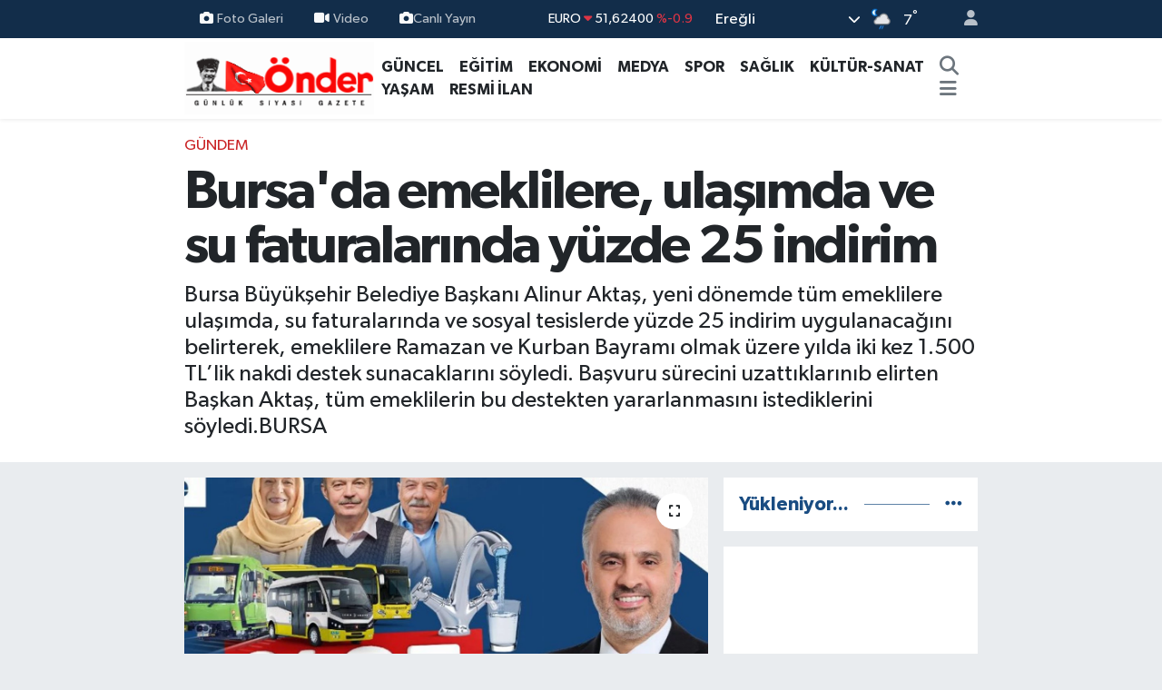

--- FILE ---
content_type: text/html; charset=UTF-8
request_url: https://www.ereglionder.com.tr/bursada-emeklilere-ulasimda-ve-su-faturalarinda-yuzde-25-indirim
body_size: 24197
content:
<!DOCTYPE html>
<html lang="tr" data-theme="flow">
<head>
<link rel="dns-prefetch" href="//www.ereglionder.com.tr">
<link rel="dns-prefetch" href="//eregliondercomtr.teimg.com">
<link rel="dns-prefetch" href="//static.tebilisim.com">
<link rel="dns-prefetch" href="//cdn.p.analitik.bik.gov.tr">
<link rel="dns-prefetch" href="//www.googletagmanager.com">
<link rel="dns-prefetch" href="//www.facebook.com">
<link rel="dns-prefetch" href="//www.twitter.com">
<link rel="dns-prefetch" href="//www.instagram.com">
<link rel="dns-prefetch" href="//www.youtube.com">
<link rel="dns-prefetch" href="//api.whatsapp.com">
<link rel="dns-prefetch" href="//x.com">
<link rel="dns-prefetch" href="//www.linkedin.com">
<link rel="dns-prefetch" href="//pinterest.com">
<link rel="dns-prefetch" href="//t.me">
<link rel="dns-prefetch" href="//medya.ilan.gov.tr">
<link rel="dns-prefetch" href="//tebilisim.com">
<link rel="dns-prefetch" href="//facebook.com">
<link rel="dns-prefetch" href="//twitter.com">

    <meta charset="utf-8">
<title>Bursa&#039;da emeklilere, ulaşımda ve su faturalarında yüzde 25 indirim - Ereğli Önder Gazetesi</title>
<meta name="description" content="Bursa Büyükşehir Belediye Başkanı Alinur Aktaş, yeni dönemde tüm emeklilere ulaşımda, su faturalarında ve sosyal tesislerde yüzde 25 indirim uygulanacağını belirterek, emeklilere Ramazan ve Kurban Bayramı olmak üzere yılda iki kez 1.500 TL’lik nakdi destek sunacaklarını söyledi. Başvuru sürecini uzattıklarınıb elirten Başkan Aktaş, tüm emeklilerin bu destekten yararlanmasını istediklerini söyledi.BURSA">
<link rel="canonical" href="https://www.ereglionder.com.tr/bursada-emeklilere-ulasimda-ve-su-faturalarinda-yuzde-25-indirim">
<meta name="viewport" content="width=device-width,initial-scale=1">
<meta name="X-UA-Compatible" content="IE=edge">
<meta name="robots" content="max-image-preview:large">
<meta name="theme-color" content="#122d4a">
<meta name="title" content="Bursa&#039;da emeklilere, ulaşımda ve su faturalarında yüzde 25 indirim">
<meta name="articleSection" content="news">
<meta name="datePublished" content="2024-03-20T12:27:00+03:00">
<meta name="dateModified" content="2024-03-20T12:30:33+03:00">
<meta name="articleAuthor" content="İGF Haber Ajansı">
<meta name="author" content="İGF Haber Ajansı">
<meta property="og:site_name" content="Ereğli Önder Gazetesi">
<meta property="og:title" content="Bursa&#039;da emeklilere, ulaşımda ve su faturalarında yüzde 25 indirim">
<meta property="og:description" content="Bursa Büyükşehir Belediye Başkanı Alinur Aktaş, yeni dönemde tüm emeklilere ulaşımda, su faturalarında ve sosyal tesislerde yüzde 25 indirim uygulanacağını belirterek, emeklilere Ramazan ve Kurban Bayramı olmak üzere yılda iki kez 1.500 TL’lik nakdi destek sunacaklarını söyledi. Başvuru sürecini uzattıklarınıb elirten Başkan Aktaş, tüm emeklilerin bu destekten yararlanmasını istediklerini söyledi.BURSA">
<meta property="og:url" content="https://www.ereglionder.com.tr/bursada-emeklilere-ulasimda-ve-su-faturalarinda-yuzde-25-indirim">
<meta property="og:image" content="https://eregliondercomtr.teimg.com/ereglionder-com-tr/uploads/2024/03/bursada-emeklilere-ulasimda-ve-su-faturalarinda-yuzde-25-indirim.jpg">
<meta property="og:type" content="article">
<meta property="og:article:published_time" content="2024-03-20T12:27:00+03:00">
<meta property="og:article:modified_time" content="2024-03-20T12:30:33+03:00">
<meta name="twitter:card" content="summary_large_image">
<meta name="twitter:site" content="@@ondergazete">
<meta name="twitter:title" content="Bursa&#039;da emeklilere, ulaşımda ve su faturalarında yüzde 25 indirim">
<meta name="twitter:description" content="Bursa Büyükşehir Belediye Başkanı Alinur Aktaş, yeni dönemde tüm emeklilere ulaşımda, su faturalarında ve sosyal tesislerde yüzde 25 indirim uygulanacağını belirterek, emeklilere Ramazan ve Kurban Bayramı olmak üzere yılda iki kez 1.500 TL’lik nakdi destek sunacaklarını söyledi. Başvuru sürecini uzattıklarınıb elirten Başkan Aktaş, tüm emeklilerin bu destekten yararlanmasını istediklerini söyledi.BURSA">
<meta name="twitter:image" content="https://eregliondercomtr.teimg.com/ereglionder-com-tr/uploads/2024/03/bursada-emeklilere-ulasimda-ve-su-faturalarinda-yuzde-25-indirim.jpg">
<meta name="twitter:url" content="https://www.ereglionder.com.tr/bursada-emeklilere-ulasimda-ve-su-faturalarinda-yuzde-25-indirim">
<link rel="shortcut icon" type="image/x-icon" href="https://eregliondercomtr.teimg.com/ereglionder-com-tr/uploads/2025/07/whatsapp-image-2025-07-16-at-163010.jpeg">
<link rel="manifest" href="https://www.ereglionder.com.tr/manifest.json?v=6.6.4" />
<link rel="preload" href="https://static.tebilisim.com/flow/assets/css/font-awesome/fa-solid-900.woff2" as="font" type="font/woff2" crossorigin />
<link rel="preload" href="https://static.tebilisim.com/flow/assets/css/font-awesome/fa-brands-400.woff2" as="font" type="font/woff2" crossorigin />
<link rel="preload" href="https://static.tebilisim.com/flow/assets/css/weather-icons/font/weathericons-regular-webfont.woff2" as="font" type="font/woff2" crossorigin />
<link rel="preload" href="https://static.tebilisim.com/flow/vendor/te/fonts/gibson/Gibson-Bold.woff2" as="font" type="font/woff2" crossorigin />
<link rel="preload" href="https://static.tebilisim.com/flow/vendor/te/fonts/gibson/Gibson-BoldItalic.woff2" as="font" type="font/woff2" crossorigin />
<link rel="preload" href="https://static.tebilisim.com/flow/vendor/te/fonts/gibson/Gibson-Italic.woff2" as="font" type="font/woff2" crossorigin />
<link rel="preload" href="https://static.tebilisim.com/flow/vendor/te/fonts/gibson/Gibson-Light.woff2" as="font" type="font/woff2" crossorigin />
<link rel="preload" href="https://static.tebilisim.com/flow/vendor/te/fonts/gibson/Gibson-LightItalic.woff2" as="font" type="font/woff2" crossorigin />
<link rel="preload" href="https://static.tebilisim.com/flow/vendor/te/fonts/gibson/Gibson-SemiBold.woff2" as="font" type="font/woff2" crossorigin />
<link rel="preload" href="https://static.tebilisim.com/flow/vendor/te/fonts/gibson/Gibson-SemiBoldItalic.woff2" as="font" type="font/woff2" crossorigin />
<link rel="preload" href="https://static.tebilisim.com/flow/vendor/te/fonts/gibson/Gibson.woff2" as="font" type="font/woff2" crossorigin />


<link rel="preload" as="style" href="https://static.tebilisim.com/flow/vendor/te/fonts/gibson.css?v=6.6.4">
<link rel="stylesheet" href="https://static.tebilisim.com/flow/vendor/te/fonts/gibson.css?v=6.6.4">

<style>:root {
        --te-link-color: #333;
        --te-link-hover-color: #000;
        --te-font: "Gibson";
        --te-secondary-font: "Gibson";
        --te-h1-font-size: 60px;
        --te-color: #122d4a;
        --te-hover-color: #194c82;
        --mm-ocd-width: 85%!important; /*  Mobil Menü Genişliği */
        --swiper-theme-color: var(--te-color)!important;
        --header-13-color: #ffc107;
    }</style><link rel="preload" as="style" href="https://static.tebilisim.com/flow/assets/vendor/bootstrap/css/bootstrap.min.css?v=6.6.4">
<link rel="stylesheet" href="https://static.tebilisim.com/flow/assets/vendor/bootstrap/css/bootstrap.min.css?v=6.6.4">
<link rel="preload" as="style" href="https://static.tebilisim.com/flow/assets/css/app6.6.4.min.css">
<link rel="stylesheet" href="https://static.tebilisim.com/flow/assets/css/app6.6.4.min.css">



<script type="application/ld+json">{"@context":"https:\/\/schema.org","@type":"WebSite","url":"https:\/\/www.ereglionder.com.tr","potentialAction":{"@type":"SearchAction","target":"https:\/\/www.ereglionder.com.tr\/arama?q={query}","query-input":"required name=query"}}</script>

<script type="application/ld+json">{"@context":"https:\/\/schema.org","@type":"NewsMediaOrganization","url":"https:\/\/www.ereglionder.com.tr","name":"www.ereglionder.com.tr","logo":"https:\/\/eregliondercomtr.teimg.com\/ereglionder-com-tr\/images\/banner\/ondergazete.gif","sameAs":["https:\/\/www.facebook.com\/ondergazete","https:\/\/www.twitter.com\/@ondergazete","https:\/\/www.youtube.com\/@ondergazete317","https:\/\/www.instagram.com\/eregliondergazete"]}</script>

<script type="application/ld+json">{"@context":"https:\/\/schema.org","@graph":[{"@type":"SiteNavigationElement","name":"Ana Sayfa","url":"https:\/\/www.ereglionder.com.tr","@id":"https:\/\/www.ereglionder.com.tr"},{"@type":"SiteNavigationElement","name":"S\u0130YASET","url":"https:\/\/www.ereglionder.com.tr\/siyaset","@id":"https:\/\/www.ereglionder.com.tr\/siyaset"},{"@type":"SiteNavigationElement","name":"MEDYA","url":"https:\/\/www.ereglionder.com.tr\/medya","@id":"https:\/\/www.ereglionder.com.tr\/medya"},{"@type":"SiteNavigationElement","name":"E\u011e\u0130T\u0130M","url":"https:\/\/www.ereglionder.com.tr\/egitim","@id":"https:\/\/www.ereglionder.com.tr\/egitim"},{"@type":"SiteNavigationElement","name":"YA\u015eAM","url":"https:\/\/www.ereglionder.com.tr\/yasam","@id":"https:\/\/www.ereglionder.com.tr\/yasam"},{"@type":"SiteNavigationElement","name":"K\u00dcLT\u00dcR-SANAT","url":"https:\/\/www.ereglionder.com.tr\/kultur-sanat","@id":"https:\/\/www.ereglionder.com.tr\/kultur-sanat"},{"@type":"SiteNavigationElement","name":"G\u00dcNCEL","url":"https:\/\/www.ereglionder.com.tr\/guncel","@id":"https:\/\/www.ereglionder.com.tr\/guncel"},{"@type":"SiteNavigationElement","name":"Spor","url":"https:\/\/www.ereglionder.com.tr\/spor","@id":"https:\/\/www.ereglionder.com.tr\/spor"},{"@type":"SiteNavigationElement","name":"EKONOM\u0130","url":"https:\/\/www.ereglionder.com.tr\/ekonomi","@id":"https:\/\/www.ereglionder.com.tr\/ekonomi"},{"@type":"SiteNavigationElement","name":"AR\u015e\u0130V","url":"https:\/\/www.ereglionder.com.tr\/arsiv","@id":"https:\/\/www.ereglionder.com.tr\/arsiv"},{"@type":"SiteNavigationElement","name":"SA\u011eLIK","url":"https:\/\/www.ereglionder.com.tr\/saglik","@id":"https:\/\/www.ereglionder.com.tr\/saglik"},{"@type":"SiteNavigationElement","name":"G\u00fcndem","url":"https:\/\/www.ereglionder.com.tr\/gundem","@id":"https:\/\/www.ereglionder.com.tr\/gundem"},{"@type":"SiteNavigationElement","name":"Teknoloji","url":"https:\/\/www.ereglionder.com.tr\/teknoloji","@id":"https:\/\/www.ereglionder.com.tr\/teknoloji"},{"@type":"SiteNavigationElement","name":"Magazin","url":"https:\/\/www.ereglionder.com.tr\/magazin","@id":"https:\/\/www.ereglionder.com.tr\/magazin"},{"@type":"SiteNavigationElement","name":"RESM\u0130 \u0130LAN","url":"https:\/\/www.ereglionder.com.tr\/resmi-ilan","@id":"https:\/\/www.ereglionder.com.tr\/resmi-ilan"},{"@type":"SiteNavigationElement","name":"Yerel","url":"https:\/\/www.ereglionder.com.tr\/yerel","@id":"https:\/\/www.ereglionder.com.tr\/yerel"},{"@type":"SiteNavigationElement","name":"Genel","url":"https:\/\/www.ereglionder.com.tr\/genel","@id":"https:\/\/www.ereglionder.com.tr\/genel"},{"@type":"SiteNavigationElement","name":"Politika","url":"https:\/\/www.ereglionder.com.tr\/politika","@id":"https:\/\/www.ereglionder.com.tr\/politika"},{"@type":"SiteNavigationElement","name":"Rop\u00f6rtajlar","url":"https:\/\/www.ereglionder.com.tr\/roportajlar","@id":"https:\/\/www.ereglionder.com.tr\/roportajlar"},{"@type":"SiteNavigationElement","name":"Bilim, teknoloji","url":"https:\/\/www.ereglionder.com.tr\/bilim-teknoloji","@id":"https:\/\/www.ereglionder.com.tr\/bilim-teknoloji"},{"@type":"SiteNavigationElement","name":"D\u00fcnya","url":"https:\/\/www.ereglionder.com.tr\/dunya-33","@id":"https:\/\/www.ereglionder.com.tr\/dunya-33"},{"@type":"SiteNavigationElement","name":"D\u00fcnya","url":"https:\/\/www.ereglionder.com.tr\/dunya-1","@id":"https:\/\/www.ereglionder.com.tr\/dunya-1"},{"@type":"SiteNavigationElement","name":"D\u00fcnya","url":"https:\/\/www.ereglionder.com.tr\/dunya-2","@id":"https:\/\/www.ereglionder.com.tr\/dunya-2"},{"@type":"SiteNavigationElement","name":"D\u00fcnya","url":"https:\/\/www.ereglionder.com.tr\/dunya-3","@id":"https:\/\/www.ereglionder.com.tr\/dunya-3"},{"@type":"SiteNavigationElement","name":"D\u00fcnya","url":"https:\/\/www.ereglionder.com.tr\/dunya-4","@id":"https:\/\/www.ereglionder.com.tr\/dunya-4"},{"@type":"SiteNavigationElement","name":"D\u00fcnya","url":"https:\/\/www.ereglionder.com.tr\/dunya-5","@id":"https:\/\/www.ereglionder.com.tr\/dunya-5"},{"@type":"SiteNavigationElement","name":"D\u00fcnya","url":"https:\/\/www.ereglionder.com.tr\/dunya-6","@id":"https:\/\/www.ereglionder.com.tr\/dunya-6"},{"@type":"SiteNavigationElement","name":"D\u00fcnya","url":"https:\/\/www.ereglionder.com.tr\/dunya-7","@id":"https:\/\/www.ereglionder.com.tr\/dunya-7"},{"@type":"SiteNavigationElement","url":"https:\/\/www.ereglionder.com.tr\/1689079553","@id":"https:\/\/www.ereglionder.com.tr\/1689079553"},{"@type":"SiteNavigationElement","name":"D\u00fcnya","url":"https:\/\/www.ereglionder.com.tr\/dunya-8","@id":"https:\/\/www.ereglionder.com.tr\/dunya-8"},{"@type":"SiteNavigationElement","name":"D\u00fcnya","url":"https:\/\/www.ereglionder.com.tr\/dunya-9","@id":"https:\/\/www.ereglionder.com.tr\/dunya-9"},{"@type":"SiteNavigationElement","name":"D\u00fcnya","url":"https:\/\/www.ereglionder.com.tr\/dunya-10","@id":"https:\/\/www.ereglionder.com.tr\/dunya-10"},{"@type":"SiteNavigationElement","name":"D\u00fcnya","url":"https:\/\/www.ereglionder.com.tr\/dunya-11","@id":"https:\/\/www.ereglionder.com.tr\/dunya-11"},{"@type":"SiteNavigationElement","name":"D\u00fcnya","url":"https:\/\/www.ereglionder.com.tr\/dunya-12","@id":"https:\/\/www.ereglionder.com.tr\/dunya-12"},{"@type":"SiteNavigationElement","name":"D\u00fcnya","url":"https:\/\/www.ereglionder.com.tr\/dunya-13","@id":"https:\/\/www.ereglionder.com.tr\/dunya-13"},{"@type":"SiteNavigationElement","name":"D\u00fcnya","url":"https:\/\/www.ereglionder.com.tr\/dunya-14","@id":"https:\/\/www.ereglionder.com.tr\/dunya-14"},{"@type":"SiteNavigationElement","name":"D\u00fcnya","url":"https:\/\/www.ereglionder.com.tr\/dunya-15","@id":"https:\/\/www.ereglionder.com.tr\/dunya-15"},{"@type":"SiteNavigationElement","name":"D\u00fcnya","url":"https:\/\/www.ereglionder.com.tr\/dunya-16","@id":"https:\/\/www.ereglionder.com.tr\/dunya-16"},{"@type":"SiteNavigationElement","name":"D\u00fcnya","url":"https:\/\/www.ereglionder.com.tr\/dunya-17","@id":"https:\/\/www.ereglionder.com.tr\/dunya-17"},{"@type":"SiteNavigationElement","name":"D\u00fcnya","url":"https:\/\/www.ereglionder.com.tr\/dunya-18","@id":"https:\/\/www.ereglionder.com.tr\/dunya-18"},{"@type":"SiteNavigationElement","name":"D\u00fcnya","url":"https:\/\/www.ereglionder.com.tr\/dunya-19","@id":"https:\/\/www.ereglionder.com.tr\/dunya-19"},{"@type":"SiteNavigationElement","name":"D\u00fcnya","url":"https:\/\/www.ereglionder.com.tr\/dunya-20","@id":"https:\/\/www.ereglionder.com.tr\/dunya-20"},{"@type":"SiteNavigationElement","name":"D\u00fcnya","url":"https:\/\/www.ereglionder.com.tr\/dunya-21","@id":"https:\/\/www.ereglionder.com.tr\/dunya-21"},{"@type":"SiteNavigationElement","name":"D\u00fcnya","url":"https:\/\/www.ereglionder.com.tr\/dunya-22","@id":"https:\/\/www.ereglionder.com.tr\/dunya-22"},{"@type":"SiteNavigationElement","name":"D\u00fcnya","url":"https:\/\/www.ereglionder.com.tr\/dunya-23","@id":"https:\/\/www.ereglionder.com.tr\/dunya-23"},{"@type":"SiteNavigationElement","name":"D\u00fcnya","url":"https:\/\/www.ereglionder.com.tr\/dunya-24","@id":"https:\/\/www.ereglionder.com.tr\/dunya-24"},{"@type":"SiteNavigationElement","name":"D\u00fcnya","url":"https:\/\/www.ereglionder.com.tr\/dunya-25","@id":"https:\/\/www.ereglionder.com.tr\/dunya-25"},{"@type":"SiteNavigationElement","name":"D\u00fcnya","url":"https:\/\/www.ereglionder.com.tr\/dunya-26","@id":"https:\/\/www.ereglionder.com.tr\/dunya-26"},{"@type":"SiteNavigationElement","name":"D\u00fcnya","url":"https:\/\/www.ereglionder.com.tr\/dunya-27","@id":"https:\/\/www.ereglionder.com.tr\/dunya-27"},{"@type":"SiteNavigationElement","name":"D\u00fcnya","url":"https:\/\/www.ereglionder.com.tr\/dunya-28","@id":"https:\/\/www.ereglionder.com.tr\/dunya-28"},{"@type":"SiteNavigationElement","name":"D\u00fcnya","url":"https:\/\/www.ereglionder.com.tr\/dunya-29","@id":"https:\/\/www.ereglionder.com.tr\/dunya-29"},{"@type":"SiteNavigationElement","name":"D\u00fcnya","url":"https:\/\/www.ereglionder.com.tr\/dunya-30","@id":"https:\/\/www.ereglionder.com.tr\/dunya-30"},{"@type":"SiteNavigationElement","name":"D\u00fcnya","url":"https:\/\/www.ereglionder.com.tr\/dunya-31","@id":"https:\/\/www.ereglionder.com.tr\/dunya-31"},{"@type":"SiteNavigationElement","name":"D\u00fcnya","url":"https:\/\/www.ereglionder.com.tr\/dunya-32","@id":"https:\/\/www.ereglionder.com.tr\/dunya-32"},{"@type":"SiteNavigationElement","name":"D\u00fcnya","url":"https:\/\/www.ereglionder.com.tr\/dunya-34","@id":"https:\/\/www.ereglionder.com.tr\/dunya-34"},{"@type":"SiteNavigationElement","name":"D\u00fcnya","url":"https:\/\/www.ereglionder.com.tr\/dunya-35","@id":"https:\/\/www.ereglionder.com.tr\/dunya-35"},{"@type":"SiteNavigationElement","name":"D\u00fcnya","url":"https:\/\/www.ereglionder.com.tr\/dunya-36","@id":"https:\/\/www.ereglionder.com.tr\/dunya-36"},{"@type":"SiteNavigationElement","name":"D\u00fcnya","url":"https:\/\/www.ereglionder.com.tr\/dunya-37","@id":"https:\/\/www.ereglionder.com.tr\/dunya-37"},{"@type":"SiteNavigationElement","name":"D\u00fcnya","url":"https:\/\/www.ereglionder.com.tr\/dunya-38","@id":"https:\/\/www.ereglionder.com.tr\/dunya-38"},{"@type":"SiteNavigationElement","name":"D\u00fcnya","url":"https:\/\/www.ereglionder.com.tr\/dunya-39","@id":"https:\/\/www.ereglionder.com.tr\/dunya-39"},{"@type":"SiteNavigationElement","name":"D\u00fcnya","url":"https:\/\/www.ereglionder.com.tr\/dunya-40","@id":"https:\/\/www.ereglionder.com.tr\/dunya-40"},{"@type":"SiteNavigationElement","name":"D\u00fcnya","url":"https:\/\/www.ereglionder.com.tr\/dunya-41","@id":"https:\/\/www.ereglionder.com.tr\/dunya-41"},{"@type":"SiteNavigationElement","name":"D\u00fcnya","url":"https:\/\/www.ereglionder.com.tr\/dunya-42","@id":"https:\/\/www.ereglionder.com.tr\/dunya-42"},{"@type":"SiteNavigationElement","name":"D\u00fcnya","url":"https:\/\/www.ereglionder.com.tr\/dunya-43","@id":"https:\/\/www.ereglionder.com.tr\/dunya-43"},{"@type":"SiteNavigationElement","name":"D\u00fcnya","url":"https:\/\/www.ereglionder.com.tr\/dunya-44","@id":"https:\/\/www.ereglionder.com.tr\/dunya-44"},{"@type":"SiteNavigationElement","name":"D\u00fcnya","url":"https:\/\/www.ereglionder.com.tr\/dunya-45","@id":"https:\/\/www.ereglionder.com.tr\/dunya-45"},{"@type":"SiteNavigationElement","name":"D\u00fcnya","url":"https:\/\/www.ereglionder.com.tr\/dunya-46","@id":"https:\/\/www.ereglionder.com.tr\/dunya-46"},{"@type":"SiteNavigationElement","name":"D\u00fcnya","url":"https:\/\/www.ereglionder.com.tr\/dunya-47","@id":"https:\/\/www.ereglionder.com.tr\/dunya-47"},{"@type":"SiteNavigationElement","name":"D\u00fcnya","url":"https:\/\/www.ereglionder.com.tr\/dunya-48","@id":"https:\/\/www.ereglionder.com.tr\/dunya-48"},{"@type":"SiteNavigationElement","name":"D\u00fcnya","url":"https:\/\/www.ereglionder.com.tr\/dunya-49","@id":"https:\/\/www.ereglionder.com.tr\/dunya-49"},{"@type":"SiteNavigationElement","name":"D\u00fcnya","url":"https:\/\/www.ereglionder.com.tr\/dunya-50","@id":"https:\/\/www.ereglionder.com.tr\/dunya-50"},{"@type":"SiteNavigationElement","name":"D\u00fcnya","url":"https:\/\/www.ereglionder.com.tr\/dunya-51","@id":"https:\/\/www.ereglionder.com.tr\/dunya-51"},{"@type":"SiteNavigationElement","name":"D\u00fcnya","url":"https:\/\/www.ereglionder.com.tr\/dunya-52","@id":"https:\/\/www.ereglionder.com.tr\/dunya-52"},{"@type":"SiteNavigationElement","name":"D\u00fcnya","url":"https:\/\/www.ereglionder.com.tr\/dunya-53","@id":"https:\/\/www.ereglionder.com.tr\/dunya-53"},{"@type":"SiteNavigationElement","name":"D\u00fcnya","url":"https:\/\/www.ereglionder.com.tr\/dunya-54","@id":"https:\/\/www.ereglionder.com.tr\/dunya-54"},{"@type":"SiteNavigationElement","name":"D\u00fcnya","url":"https:\/\/www.ereglionder.com.tr\/dunya-55","@id":"https:\/\/www.ereglionder.com.tr\/dunya-55"},{"@type":"SiteNavigationElement","name":"D\u00fcnya","url":"https:\/\/www.ereglionder.com.tr\/dunya-56","@id":"https:\/\/www.ereglionder.com.tr\/dunya-56"},{"@type":"SiteNavigationElement","name":"D\u00fcnya","url":"https:\/\/www.ereglionder.com.tr\/dunya-57","@id":"https:\/\/www.ereglionder.com.tr\/dunya-57"},{"@type":"SiteNavigationElement","name":"D\u00fcnya","url":"https:\/\/www.ereglionder.com.tr\/dunya-58","@id":"https:\/\/www.ereglionder.com.tr\/dunya-58"},{"@type":"SiteNavigationElement","name":"D\u00fcnya","url":"https:\/\/www.ereglionder.com.tr\/dunya-59","@id":"https:\/\/www.ereglionder.com.tr\/dunya-59"},{"@type":"SiteNavigationElement","name":"D\u00fcnya","url":"https:\/\/www.ereglionder.com.tr\/dunya-60","@id":"https:\/\/www.ereglionder.com.tr\/dunya-60"},{"@type":"SiteNavigationElement","name":"D\u00fcnya","url":"https:\/\/www.ereglionder.com.tr\/dunya-61","@id":"https:\/\/www.ereglionder.com.tr\/dunya-61"},{"@type":"SiteNavigationElement","name":"D\u00fcnya","url":"https:\/\/www.ereglionder.com.tr\/dunya-62","@id":"https:\/\/www.ereglionder.com.tr\/dunya-62"},{"@type":"SiteNavigationElement","name":"D\u00fcnya","url":"https:\/\/www.ereglionder.com.tr\/dunya-63","@id":"https:\/\/www.ereglionder.com.tr\/dunya-63"},{"@type":"SiteNavigationElement","name":"D\u00fcnya","url":"https:\/\/www.ereglionder.com.tr\/dunya-64","@id":"https:\/\/www.ereglionder.com.tr\/dunya-64"},{"@type":"SiteNavigationElement","name":"D\u00fcnya","url":"https:\/\/www.ereglionder.com.tr\/dunya-65","@id":"https:\/\/www.ereglionder.com.tr\/dunya-65"},{"@type":"SiteNavigationElement","name":"D\u00fcnya","url":"https:\/\/www.ereglionder.com.tr\/dunya-66","@id":"https:\/\/www.ereglionder.com.tr\/dunya-66"},{"@type":"SiteNavigationElement","name":"D\u00fcnya","url":"https:\/\/www.ereglionder.com.tr\/dunya-67","@id":"https:\/\/www.ereglionder.com.tr\/dunya-67"},{"@type":"SiteNavigationElement","name":"D\u00fcnya","url":"https:\/\/www.ereglionder.com.tr\/dunya-68","@id":"https:\/\/www.ereglionder.com.tr\/dunya-68"},{"@type":"SiteNavigationElement","name":"D\u00fcnya","url":"https:\/\/www.ereglionder.com.tr\/dunya-69","@id":"https:\/\/www.ereglionder.com.tr\/dunya-69"},{"@type":"SiteNavigationElement","name":"D\u00fcnya","url":"https:\/\/www.ereglionder.com.tr\/dunya-70","@id":"https:\/\/www.ereglionder.com.tr\/dunya-70"},{"@type":"SiteNavigationElement","name":"D\u00fcnya","url":"https:\/\/www.ereglionder.com.tr\/dunya-71","@id":"https:\/\/www.ereglionder.com.tr\/dunya-71"},{"@type":"SiteNavigationElement","name":"D\u00fcnya","url":"https:\/\/www.ereglionder.com.tr\/dunya-72","@id":"https:\/\/www.ereglionder.com.tr\/dunya-72"},{"@type":"SiteNavigationElement","name":"D\u00fcnya","url":"https:\/\/www.ereglionder.com.tr\/dunya-73","@id":"https:\/\/www.ereglionder.com.tr\/dunya-73"},{"@type":"SiteNavigationElement","name":"D\u00fcnya","url":"https:\/\/www.ereglionder.com.tr\/dunya-74","@id":"https:\/\/www.ereglionder.com.tr\/dunya-74"},{"@type":"SiteNavigationElement","name":"D\u00fcnya","url":"https:\/\/www.ereglionder.com.tr\/dunya-75","@id":"https:\/\/www.ereglionder.com.tr\/dunya-75"},{"@type":"SiteNavigationElement","name":"D\u00fcnya","url":"https:\/\/www.ereglionder.com.tr\/dunya-76","@id":"https:\/\/www.ereglionder.com.tr\/dunya-76"},{"@type":"SiteNavigationElement","name":"D\u00fcnya","url":"https:\/\/www.ereglionder.com.tr\/dunya-77","@id":"https:\/\/www.ereglionder.com.tr\/dunya-77"},{"@type":"SiteNavigationElement","name":"D\u00fcnya","url":"https:\/\/www.ereglionder.com.tr\/dunya-78","@id":"https:\/\/www.ereglionder.com.tr\/dunya-78"},{"@type":"SiteNavigationElement","name":"D\u00fcnya","url":"https:\/\/www.ereglionder.com.tr\/dunya-79","@id":"https:\/\/www.ereglionder.com.tr\/dunya-79"},{"@type":"SiteNavigationElement","name":"D\u00fcnya","url":"https:\/\/www.ereglionder.com.tr\/dunya-80","@id":"https:\/\/www.ereglionder.com.tr\/dunya-80"},{"@type":"SiteNavigationElement","name":"D\u00fcnya","url":"https:\/\/www.ereglionder.com.tr\/dunya-81","@id":"https:\/\/www.ereglionder.com.tr\/dunya-81"},{"@type":"SiteNavigationElement","name":"D\u00fcnya","url":"https:\/\/www.ereglionder.com.tr\/dunya-82","@id":"https:\/\/www.ereglionder.com.tr\/dunya-82"},{"@type":"SiteNavigationElement","name":"D\u00fcnya","url":"https:\/\/www.ereglionder.com.tr\/dunya-83","@id":"https:\/\/www.ereglionder.com.tr\/dunya-83"},{"@type":"SiteNavigationElement","name":"D\u00fcnya","url":"https:\/\/www.ereglionder.com.tr\/dunya-84","@id":"https:\/\/www.ereglionder.com.tr\/dunya-84"},{"@type":"SiteNavigationElement","name":"D\u00fcnya","url":"https:\/\/www.ereglionder.com.tr\/dunya-85","@id":"https:\/\/www.ereglionder.com.tr\/dunya-85"},{"@type":"SiteNavigationElement","name":"D\u00fcnya","url":"https:\/\/www.ereglionder.com.tr\/dunya-86","@id":"https:\/\/www.ereglionder.com.tr\/dunya-86"},{"@type":"SiteNavigationElement","name":"D\u00fcnya","url":"https:\/\/www.ereglionder.com.tr\/dunya-87","@id":"https:\/\/www.ereglionder.com.tr\/dunya-87"},{"@type":"SiteNavigationElement","name":"D\u00fcnya","url":"https:\/\/www.ereglionder.com.tr\/dunya-88","@id":"https:\/\/www.ereglionder.com.tr\/dunya-88"},{"@type":"SiteNavigationElement","name":"D\u00fcnya","url":"https:\/\/www.ereglionder.com.tr\/dunya-89","@id":"https:\/\/www.ereglionder.com.tr\/dunya-89"},{"@type":"SiteNavigationElement","name":"D\u00fcnya","url":"https:\/\/www.ereglionder.com.tr\/dunya-90","@id":"https:\/\/www.ereglionder.com.tr\/dunya-90"},{"@type":"SiteNavigationElement","name":"D\u00fcnya","url":"https:\/\/www.ereglionder.com.tr\/dunya-91","@id":"https:\/\/www.ereglionder.com.tr\/dunya-91"},{"@type":"SiteNavigationElement","name":"D\u00fcnya","url":"https:\/\/www.ereglionder.com.tr\/dunya-92","@id":"https:\/\/www.ereglionder.com.tr\/dunya-92"},{"@type":"SiteNavigationElement","name":"D\u00fcnya","url":"https:\/\/www.ereglionder.com.tr\/dunya-93","@id":"https:\/\/www.ereglionder.com.tr\/dunya-93"},{"@type":"SiteNavigationElement","name":"D\u00fcnya","url":"https:\/\/www.ereglionder.com.tr\/dunya-94","@id":"https:\/\/www.ereglionder.com.tr\/dunya-94"},{"@type":"SiteNavigationElement","name":"D\u00fcnya","url":"https:\/\/www.ereglionder.com.tr\/dunya-95","@id":"https:\/\/www.ereglionder.com.tr\/dunya-95"},{"@type":"SiteNavigationElement","name":"D\u00fcnya","url":"https:\/\/www.ereglionder.com.tr\/dunya-96","@id":"https:\/\/www.ereglionder.com.tr\/dunya-96"},{"@type":"SiteNavigationElement","name":"D\u00fcnya","url":"https:\/\/www.ereglionder.com.tr\/dunya-97","@id":"https:\/\/www.ereglionder.com.tr\/dunya-97"},{"@type":"SiteNavigationElement","name":"D\u00fcnya","url":"https:\/\/www.ereglionder.com.tr\/dunya-98","@id":"https:\/\/www.ereglionder.com.tr\/dunya-98"},{"@type":"SiteNavigationElement","name":"D\u00fcnya","url":"https:\/\/www.ereglionder.com.tr\/dunya-99","@id":"https:\/\/www.ereglionder.com.tr\/dunya-99"},{"@type":"SiteNavigationElement","name":"D\u00fcnya","url":"https:\/\/www.ereglionder.com.tr\/dunya-100","@id":"https:\/\/www.ereglionder.com.tr\/dunya-100"},{"@type":"SiteNavigationElement","name":"D\u00fcnya","url":"https:\/\/www.ereglionder.com.tr\/dunya-101","@id":"https:\/\/www.ereglionder.com.tr\/dunya-101"},{"@type":"SiteNavigationElement","name":"D\u00fcnya","url":"https:\/\/www.ereglionder.com.tr\/dunya-102","@id":"https:\/\/www.ereglionder.com.tr\/dunya-102"},{"@type":"SiteNavigationElement","name":"D\u00fcnya","url":"https:\/\/www.ereglionder.com.tr\/dunya-103","@id":"https:\/\/www.ereglionder.com.tr\/dunya-103"},{"@type":"SiteNavigationElement","name":"D\u00fcnya","url":"https:\/\/www.ereglionder.com.tr\/dunya-104","@id":"https:\/\/www.ereglionder.com.tr\/dunya-104"},{"@type":"SiteNavigationElement","name":"D\u00fcnya","url":"https:\/\/www.ereglionder.com.tr\/dunya-105","@id":"https:\/\/www.ereglionder.com.tr\/dunya-105"},{"@type":"SiteNavigationElement","name":"D\u00fcnya","url":"https:\/\/www.ereglionder.com.tr\/dunya-106","@id":"https:\/\/www.ereglionder.com.tr\/dunya-106"},{"@type":"SiteNavigationElement","name":"D\u00fcnya","url":"https:\/\/www.ereglionder.com.tr\/dunya-107","@id":"https:\/\/www.ereglionder.com.tr\/dunya-107"},{"@type":"SiteNavigationElement","name":"D\u00fcnya","url":"https:\/\/www.ereglionder.com.tr\/dunya-108","@id":"https:\/\/www.ereglionder.com.tr\/dunya-108"},{"@type":"SiteNavigationElement","name":"D\u00fcnya","url":"https:\/\/www.ereglionder.com.tr\/dunya-109","@id":"https:\/\/www.ereglionder.com.tr\/dunya-109"},{"@type":"SiteNavigationElement","name":"D\u00fcnya","url":"https:\/\/www.ereglionder.com.tr\/dunya-110","@id":"https:\/\/www.ereglionder.com.tr\/dunya-110"},{"@type":"SiteNavigationElement","name":"D\u00fcnya","url":"https:\/\/www.ereglionder.com.tr\/dunya-111","@id":"https:\/\/www.ereglionder.com.tr\/dunya-111"},{"@type":"SiteNavigationElement","name":"D\u00fcnya","url":"https:\/\/www.ereglionder.com.tr\/dunya-112","@id":"https:\/\/www.ereglionder.com.tr\/dunya-112"},{"@type":"SiteNavigationElement","name":"D\u00fcnya","url":"https:\/\/www.ereglionder.com.tr\/dunya-113","@id":"https:\/\/www.ereglionder.com.tr\/dunya-113"},{"@type":"SiteNavigationElement","name":"D\u00fcnya","url":"https:\/\/www.ereglionder.com.tr\/dunya-114","@id":"https:\/\/www.ereglionder.com.tr\/dunya-114"},{"@type":"SiteNavigationElement","name":"D\u00fcnya","url":"https:\/\/www.ereglionder.com.tr\/dunya-115","@id":"https:\/\/www.ereglionder.com.tr\/dunya-115"},{"@type":"SiteNavigationElement","name":"D\u00fcnya","url":"https:\/\/www.ereglionder.com.tr\/dunya-116","@id":"https:\/\/www.ereglionder.com.tr\/dunya-116"},{"@type":"SiteNavigationElement","name":"D\u00fcnya","url":"https:\/\/www.ereglionder.com.tr\/dunya-117","@id":"https:\/\/www.ereglionder.com.tr\/dunya-117"},{"@type":"SiteNavigationElement","name":"D\u00fcnya","url":"https:\/\/www.ereglionder.com.tr\/dunya-118","@id":"https:\/\/www.ereglionder.com.tr\/dunya-118"},{"@type":"SiteNavigationElement","name":"D\u00fcnya","url":"https:\/\/www.ereglionder.com.tr\/dunya-119","@id":"https:\/\/www.ereglionder.com.tr\/dunya-119"},{"@type":"SiteNavigationElement","name":"D\u00fcnya","url":"https:\/\/www.ereglionder.com.tr\/dunya-120","@id":"https:\/\/www.ereglionder.com.tr\/dunya-120"},{"@type":"SiteNavigationElement","name":"D\u00fcnya","url":"https:\/\/www.ereglionder.com.tr\/dunya-121","@id":"https:\/\/www.ereglionder.com.tr\/dunya-121"},{"@type":"SiteNavigationElement","name":"D\u00fcnya","url":"https:\/\/www.ereglionder.com.tr\/dunya-122","@id":"https:\/\/www.ereglionder.com.tr\/dunya-122"},{"@type":"SiteNavigationElement","name":"D\u00fcnya","url":"https:\/\/www.ereglionder.com.tr\/dunya-123","@id":"https:\/\/www.ereglionder.com.tr\/dunya-123"},{"@type":"SiteNavigationElement","name":"D\u00fcnya","url":"https:\/\/www.ereglionder.com.tr\/dunya-124","@id":"https:\/\/www.ereglionder.com.tr\/dunya-124"},{"@type":"SiteNavigationElement","name":"D\u00fcnya","url":"https:\/\/www.ereglionder.com.tr\/dunya-125","@id":"https:\/\/www.ereglionder.com.tr\/dunya-125"},{"@type":"SiteNavigationElement","name":"D\u00fcnya","url":"https:\/\/www.ereglionder.com.tr\/dunya-126","@id":"https:\/\/www.ereglionder.com.tr\/dunya-126"},{"@type":"SiteNavigationElement","name":"D\u00fcnya","url":"https:\/\/www.ereglionder.com.tr\/dunya-127","@id":"https:\/\/www.ereglionder.com.tr\/dunya-127"},{"@type":"SiteNavigationElement","name":"D\u00fcnya","url":"https:\/\/www.ereglionder.com.tr\/dunya-128","@id":"https:\/\/www.ereglionder.com.tr\/dunya-128"},{"@type":"SiteNavigationElement","name":"D\u00fcnya","url":"https:\/\/www.ereglionder.com.tr\/dunya-129","@id":"https:\/\/www.ereglionder.com.tr\/dunya-129"},{"@type":"SiteNavigationElement","name":"D\u00fcnya","url":"https:\/\/www.ereglionder.com.tr\/dunya-130","@id":"https:\/\/www.ereglionder.com.tr\/dunya-130"},{"@type":"SiteNavigationElement","name":"D\u00fcnya","url":"https:\/\/www.ereglionder.com.tr\/dunya-131","@id":"https:\/\/www.ereglionder.com.tr\/dunya-131"},{"@type":"SiteNavigationElement","name":"D\u00fcnya","url":"https:\/\/www.ereglionder.com.tr\/dunya-132","@id":"https:\/\/www.ereglionder.com.tr\/dunya-132"},{"@type":"SiteNavigationElement","name":"D\u00fcnya","url":"https:\/\/www.ereglionder.com.tr\/dunya-133","@id":"https:\/\/www.ereglionder.com.tr\/dunya-133"},{"@type":"SiteNavigationElement","name":"D\u00fcnya","url":"https:\/\/www.ereglionder.com.tr\/dunya-134","@id":"https:\/\/www.ereglionder.com.tr\/dunya-134"},{"@type":"SiteNavigationElement","name":"D\u00fcnya","url":"https:\/\/www.ereglionder.com.tr\/dunya-135","@id":"https:\/\/www.ereglionder.com.tr\/dunya-135"},{"@type":"SiteNavigationElement","name":"D\u00fcnya","url":"https:\/\/www.ereglionder.com.tr\/dunya-136","@id":"https:\/\/www.ereglionder.com.tr\/dunya-136"},{"@type":"SiteNavigationElement","name":"D\u00fcnya","url":"https:\/\/www.ereglionder.com.tr\/dunya-137","@id":"https:\/\/www.ereglionder.com.tr\/dunya-137"},{"@type":"SiteNavigationElement","name":"D\u00fcnya","url":"https:\/\/www.ereglionder.com.tr\/dunya-138","@id":"https:\/\/www.ereglionder.com.tr\/dunya-138"},{"@type":"SiteNavigationElement","name":"D\u00fcnya","url":"https:\/\/www.ereglionder.com.tr\/dunya-139","@id":"https:\/\/www.ereglionder.com.tr\/dunya-139"},{"@type":"SiteNavigationElement","name":"D\u00fcnya","url":"https:\/\/www.ereglionder.com.tr\/dunya-140","@id":"https:\/\/www.ereglionder.com.tr\/dunya-140"},{"@type":"SiteNavigationElement","name":"D\u00fcnya","url":"https:\/\/www.ereglionder.com.tr\/dunya-141","@id":"https:\/\/www.ereglionder.com.tr\/dunya-141"},{"@type":"SiteNavigationElement","name":"D\u00fcnya","url":"https:\/\/www.ereglionder.com.tr\/dunya-142","@id":"https:\/\/www.ereglionder.com.tr\/dunya-142"},{"@type":"SiteNavigationElement","name":"D\u00fcnya","url":"https:\/\/www.ereglionder.com.tr\/dunya-143","@id":"https:\/\/www.ereglionder.com.tr\/dunya-143"},{"@type":"SiteNavigationElement","name":"D\u00fcnya","url":"https:\/\/www.ereglionder.com.tr\/dunya-144","@id":"https:\/\/www.ereglionder.com.tr\/dunya-144"},{"@type":"SiteNavigationElement","name":"D\u00fcnya","url":"https:\/\/www.ereglionder.com.tr\/dunya-145","@id":"https:\/\/www.ereglionder.com.tr\/dunya-145"},{"@type":"SiteNavigationElement","name":"D\u00fcnya","url":"https:\/\/www.ereglionder.com.tr\/dunya-146","@id":"https:\/\/www.ereglionder.com.tr\/dunya-146"},{"@type":"SiteNavigationElement","name":"D\u00fcnya","url":"https:\/\/www.ereglionder.com.tr\/dunya-147","@id":"https:\/\/www.ereglionder.com.tr\/dunya-147"},{"@type":"SiteNavigationElement","name":"D\u00fcnya","url":"https:\/\/www.ereglionder.com.tr\/dunya-148","@id":"https:\/\/www.ereglionder.com.tr\/dunya-148"},{"@type":"SiteNavigationElement","name":"D\u00fcnya","url":"https:\/\/www.ereglionder.com.tr\/dunya-149","@id":"https:\/\/www.ereglionder.com.tr\/dunya-149"},{"@type":"SiteNavigationElement","name":"D\u00fcnya","url":"https:\/\/www.ereglionder.com.tr\/dunya-150","@id":"https:\/\/www.ereglionder.com.tr\/dunya-150"},{"@type":"SiteNavigationElement","name":"D\u00fcnya","url":"https:\/\/www.ereglionder.com.tr\/dunya-151","@id":"https:\/\/www.ereglionder.com.tr\/dunya-151"},{"@type":"SiteNavigationElement","name":"D\u00fcnya","url":"https:\/\/www.ereglionder.com.tr\/dunya-152","@id":"https:\/\/www.ereglionder.com.tr\/dunya-152"},{"@type":"SiteNavigationElement","name":"D\u00fcnya","url":"https:\/\/www.ereglionder.com.tr\/dunya-153","@id":"https:\/\/www.ereglionder.com.tr\/dunya-153"},{"@type":"SiteNavigationElement","name":"D\u00fcnya","url":"https:\/\/www.ereglionder.com.tr\/dunya-154","@id":"https:\/\/www.ereglionder.com.tr\/dunya-154"},{"@type":"SiteNavigationElement","name":"D\u00fcnya","url":"https:\/\/www.ereglionder.com.tr\/dunya-155","@id":"https:\/\/www.ereglionder.com.tr\/dunya-155"},{"@type":"SiteNavigationElement","name":"D\u00fcnya","url":"https:\/\/www.ereglionder.com.tr\/dunya-156","@id":"https:\/\/www.ereglionder.com.tr\/dunya-156"},{"@type":"SiteNavigationElement","name":"D\u00fcnya","url":"https:\/\/www.ereglionder.com.tr\/dunya-157","@id":"https:\/\/www.ereglionder.com.tr\/dunya-157"},{"@type":"SiteNavigationElement","name":"D\u00fcnya","url":"https:\/\/www.ereglionder.com.tr\/dunya-158","@id":"https:\/\/www.ereglionder.com.tr\/dunya-158"},{"@type":"SiteNavigationElement","name":"D\u00fcnya","url":"https:\/\/www.ereglionder.com.tr\/dunya-159","@id":"https:\/\/www.ereglionder.com.tr\/dunya-159"},{"@type":"SiteNavigationElement","name":"D\u00fcnya","url":"https:\/\/www.ereglionder.com.tr\/dunya-160","@id":"https:\/\/www.ereglionder.com.tr\/dunya-160"},{"@type":"SiteNavigationElement","name":"D\u00fcnya","url":"https:\/\/www.ereglionder.com.tr\/dunya-161","@id":"https:\/\/www.ereglionder.com.tr\/dunya-161"},{"@type":"SiteNavigationElement","name":"D\u00fcnya","url":"https:\/\/www.ereglionder.com.tr\/dunya-162","@id":"https:\/\/www.ereglionder.com.tr\/dunya-162"},{"@type":"SiteNavigationElement","name":"D\u00fcnya","url":"https:\/\/www.ereglionder.com.tr\/dunya-163","@id":"https:\/\/www.ereglionder.com.tr\/dunya-163"},{"@type":"SiteNavigationElement","name":"D\u00fcnya","url":"https:\/\/www.ereglionder.com.tr\/dunya-164","@id":"https:\/\/www.ereglionder.com.tr\/dunya-164"},{"@type":"SiteNavigationElement","name":"D\u00fcnya","url":"https:\/\/www.ereglionder.com.tr\/dunya-165","@id":"https:\/\/www.ereglionder.com.tr\/dunya-165"},{"@type":"SiteNavigationElement","name":"D\u00fcnya","url":"https:\/\/www.ereglionder.com.tr\/dunya-166","@id":"https:\/\/www.ereglionder.com.tr\/dunya-166"},{"@type":"SiteNavigationElement","name":"D\u00fcnya","url":"https:\/\/www.ereglionder.com.tr\/dunya-167","@id":"https:\/\/www.ereglionder.com.tr\/dunya-167"},{"@type":"SiteNavigationElement","name":"D\u00fcnya","url":"https:\/\/www.ereglionder.com.tr\/dunya-168","@id":"https:\/\/www.ereglionder.com.tr\/dunya-168"},{"@type":"SiteNavigationElement","name":"D\u00fcnya","url":"https:\/\/www.ereglionder.com.tr\/dunya-169","@id":"https:\/\/www.ereglionder.com.tr\/dunya-169"},{"@type":"SiteNavigationElement","name":"D\u00fcnya","url":"https:\/\/www.ereglionder.com.tr\/dunya-170","@id":"https:\/\/www.ereglionder.com.tr\/dunya-170"},{"@type":"SiteNavigationElement","name":"D\u00fcnya","url":"https:\/\/www.ereglionder.com.tr\/dunya-171","@id":"https:\/\/www.ereglionder.com.tr\/dunya-171"},{"@type":"SiteNavigationElement","name":"D\u00fcnya","url":"https:\/\/www.ereglionder.com.tr\/dunya-172","@id":"https:\/\/www.ereglionder.com.tr\/dunya-172"},{"@type":"SiteNavigationElement","name":"D\u00fcnya","url":"https:\/\/www.ereglionder.com.tr\/dunya-173","@id":"https:\/\/www.ereglionder.com.tr\/dunya-173"},{"@type":"SiteNavigationElement","name":"D\u00fcnya","url":"https:\/\/www.ereglionder.com.tr\/dunya-174","@id":"https:\/\/www.ereglionder.com.tr\/dunya-174"},{"@type":"SiteNavigationElement","name":"D\u00fcnya","url":"https:\/\/www.ereglionder.com.tr\/dunya-175","@id":"https:\/\/www.ereglionder.com.tr\/dunya-175"},{"@type":"SiteNavigationElement","name":"D\u00fcnya","url":"https:\/\/www.ereglionder.com.tr\/dunya-176","@id":"https:\/\/www.ereglionder.com.tr\/dunya-176"},{"@type":"SiteNavigationElement","name":"D\u00fcnya","url":"https:\/\/www.ereglionder.com.tr\/dunya-177","@id":"https:\/\/www.ereglionder.com.tr\/dunya-177"},{"@type":"SiteNavigationElement","name":"D\u00fcnya","url":"https:\/\/www.ereglionder.com.tr\/dunya-178","@id":"https:\/\/www.ereglionder.com.tr\/dunya-178"},{"@type":"SiteNavigationElement","name":"D\u00fcnya","url":"https:\/\/www.ereglionder.com.tr\/dunya-179","@id":"https:\/\/www.ereglionder.com.tr\/dunya-179"},{"@type":"SiteNavigationElement","name":"D\u00fcnya","url":"https:\/\/www.ereglionder.com.tr\/dunya-180","@id":"https:\/\/www.ereglionder.com.tr\/dunya-180"},{"@type":"SiteNavigationElement","name":"D\u00fcnya","url":"https:\/\/www.ereglionder.com.tr\/dunya-181","@id":"https:\/\/www.ereglionder.com.tr\/dunya-181"},{"@type":"SiteNavigationElement","name":"D\u00fcnya","url":"https:\/\/www.ereglionder.com.tr\/dunya-182","@id":"https:\/\/www.ereglionder.com.tr\/dunya-182"},{"@type":"SiteNavigationElement","name":"D\u00fcnya","url":"https:\/\/www.ereglionder.com.tr\/dunya-183","@id":"https:\/\/www.ereglionder.com.tr\/dunya-183"},{"@type":"SiteNavigationElement","name":"D\u00fcnya","url":"https:\/\/www.ereglionder.com.tr\/dunya-184","@id":"https:\/\/www.ereglionder.com.tr\/dunya-184"},{"@type":"SiteNavigationElement","name":"D\u00fcnya","url":"https:\/\/www.ereglionder.com.tr\/dunya-185","@id":"https:\/\/www.ereglionder.com.tr\/dunya-185"},{"@type":"SiteNavigationElement","name":"D\u00fcnya","url":"https:\/\/www.ereglionder.com.tr\/dunya-186","@id":"https:\/\/www.ereglionder.com.tr\/dunya-186"},{"@type":"SiteNavigationElement","name":"D\u00fcnya","url":"https:\/\/www.ereglionder.com.tr\/dunya-187","@id":"https:\/\/www.ereglionder.com.tr\/dunya-187"},{"@type":"SiteNavigationElement","name":"D\u00fcnya","url":"https:\/\/www.ereglionder.com.tr\/dunya-188","@id":"https:\/\/www.ereglionder.com.tr\/dunya-188"},{"@type":"SiteNavigationElement","name":"D\u00fcnya","url":"https:\/\/www.ereglionder.com.tr\/dunya-189","@id":"https:\/\/www.ereglionder.com.tr\/dunya-189"},{"@type":"SiteNavigationElement","name":"D\u00fcnya","url":"https:\/\/www.ereglionder.com.tr\/dunya-190","@id":"https:\/\/www.ereglionder.com.tr\/dunya-190"},{"@type":"SiteNavigationElement","name":"D\u00fcnya","url":"https:\/\/www.ereglionder.com.tr\/dunya-191","@id":"https:\/\/www.ereglionder.com.tr\/dunya-191"},{"@type":"SiteNavigationElement","name":"D\u00fcnya","url":"https:\/\/www.ereglionder.com.tr\/dunya-192","@id":"https:\/\/www.ereglionder.com.tr\/dunya-192"},{"@type":"SiteNavigationElement","name":"D\u00fcnya","url":"https:\/\/www.ereglionder.com.tr\/dunya-193","@id":"https:\/\/www.ereglionder.com.tr\/dunya-193"},{"@type":"SiteNavigationElement","name":"D\u00fcnya","url":"https:\/\/www.ereglionder.com.tr\/dunya-194","@id":"https:\/\/www.ereglionder.com.tr\/dunya-194"},{"@type":"SiteNavigationElement","name":"D\u00fcnya","url":"https:\/\/www.ereglionder.com.tr\/dunya-195","@id":"https:\/\/www.ereglionder.com.tr\/dunya-195"},{"@type":"SiteNavigationElement","name":"D\u00fcnya","url":"https:\/\/www.ereglionder.com.tr\/dunya-196","@id":"https:\/\/www.ereglionder.com.tr\/dunya-196"},{"@type":"SiteNavigationElement","name":"D\u00fcnya","url":"https:\/\/www.ereglionder.com.tr\/dunya-197","@id":"https:\/\/www.ereglionder.com.tr\/dunya-197"},{"@type":"SiteNavigationElement","name":"D\u00fcnya","url":"https:\/\/www.ereglionder.com.tr\/dunya-198","@id":"https:\/\/www.ereglionder.com.tr\/dunya-198"},{"@type":"SiteNavigationElement","name":"D\u00fcnya","url":"https:\/\/www.ereglionder.com.tr\/dunya-199","@id":"https:\/\/www.ereglionder.com.tr\/dunya-199"},{"@type":"SiteNavigationElement","name":"D\u00fcnya","url":"https:\/\/www.ereglionder.com.tr\/dunya-200","@id":"https:\/\/www.ereglionder.com.tr\/dunya-200"},{"@type":"SiteNavigationElement","name":"D\u00fcnya","url":"https:\/\/www.ereglionder.com.tr\/dunya-201","@id":"https:\/\/www.ereglionder.com.tr\/dunya-201"},{"@type":"SiteNavigationElement","name":"D\u00fcnya","url":"https:\/\/www.ereglionder.com.tr\/dunya-202","@id":"https:\/\/www.ereglionder.com.tr\/dunya-202"},{"@type":"SiteNavigationElement","name":"D\u00fcnya","url":"https:\/\/www.ereglionder.com.tr\/dunya-203","@id":"https:\/\/www.ereglionder.com.tr\/dunya-203"},{"@type":"SiteNavigationElement","name":"D\u00fcnya","url":"https:\/\/www.ereglionder.com.tr\/dunya-204","@id":"https:\/\/www.ereglionder.com.tr\/dunya-204"},{"@type":"SiteNavigationElement","name":"D\u00fcnya","url":"https:\/\/www.ereglionder.com.tr\/dunya-205","@id":"https:\/\/www.ereglionder.com.tr\/dunya-205"},{"@type":"SiteNavigationElement","name":"D\u00fcnya","url":"https:\/\/www.ereglionder.com.tr\/dunya-206","@id":"https:\/\/www.ereglionder.com.tr\/dunya-206"},{"@type":"SiteNavigationElement","name":"D\u00fcnya","url":"https:\/\/www.ereglionder.com.tr\/dunya-207","@id":"https:\/\/www.ereglionder.com.tr\/dunya-207"},{"@type":"SiteNavigationElement","name":"D\u00fcnya","url":"https:\/\/www.ereglionder.com.tr\/dunya-208","@id":"https:\/\/www.ereglionder.com.tr\/dunya-208"},{"@type":"SiteNavigationElement","name":"D\u00fcnya","url":"https:\/\/www.ereglionder.com.tr\/dunya-209","@id":"https:\/\/www.ereglionder.com.tr\/dunya-209"},{"@type":"SiteNavigationElement","name":"D\u00fcnya","url":"https:\/\/www.ereglionder.com.tr\/dunya-210","@id":"https:\/\/www.ereglionder.com.tr\/dunya-210"},{"@type":"SiteNavigationElement","name":"D\u00fcnya","url":"https:\/\/www.ereglionder.com.tr\/dunya-211","@id":"https:\/\/www.ereglionder.com.tr\/dunya-211"},{"@type":"SiteNavigationElement","name":"D\u00fcnya","url":"https:\/\/www.ereglionder.com.tr\/dunya-212","@id":"https:\/\/www.ereglionder.com.tr\/dunya-212"},{"@type":"SiteNavigationElement","name":"D\u00fcnya","url":"https:\/\/www.ereglionder.com.tr\/dunya-213","@id":"https:\/\/www.ereglionder.com.tr\/dunya-213"},{"@type":"SiteNavigationElement","name":"D\u00fcnya","url":"https:\/\/www.ereglionder.com.tr\/dunya-214","@id":"https:\/\/www.ereglionder.com.tr\/dunya-214"},{"@type":"SiteNavigationElement","name":"D\u00fcnya","url":"https:\/\/www.ereglionder.com.tr\/dunya-215","@id":"https:\/\/www.ereglionder.com.tr\/dunya-215"},{"@type":"SiteNavigationElement","name":"D\u00fcnya","url":"https:\/\/www.ereglionder.com.tr\/dunya-216","@id":"https:\/\/www.ereglionder.com.tr\/dunya-216"},{"@type":"SiteNavigationElement","name":"D\u00fcnya","url":"https:\/\/www.ereglionder.com.tr\/dunya-217","@id":"https:\/\/www.ereglionder.com.tr\/dunya-217"},{"@type":"SiteNavigationElement","name":"D\u00fcnya","url":"https:\/\/www.ereglionder.com.tr\/dunya-218","@id":"https:\/\/www.ereglionder.com.tr\/dunya-218"},{"@type":"SiteNavigationElement","name":"D\u00fcnya","url":"https:\/\/www.ereglionder.com.tr\/dunya-219","@id":"https:\/\/www.ereglionder.com.tr\/dunya-219"},{"@type":"SiteNavigationElement","name":"D\u00fcnya","url":"https:\/\/www.ereglionder.com.tr\/dunya-220","@id":"https:\/\/www.ereglionder.com.tr\/dunya-220"},{"@type":"SiteNavigationElement","name":"D\u00fcnya","url":"https:\/\/www.ereglionder.com.tr\/dunya-221","@id":"https:\/\/www.ereglionder.com.tr\/dunya-221"},{"@type":"SiteNavigationElement","name":"D\u00fcnya","url":"https:\/\/www.ereglionder.com.tr\/dunya-222","@id":"https:\/\/www.ereglionder.com.tr\/dunya-222"},{"@type":"SiteNavigationElement","name":"D\u00fcnya","url":"https:\/\/www.ereglionder.com.tr\/dunya-223","@id":"https:\/\/www.ereglionder.com.tr\/dunya-223"},{"@type":"SiteNavigationElement","name":"D\u00fcnya","url":"https:\/\/www.ereglionder.com.tr\/dunya-224","@id":"https:\/\/www.ereglionder.com.tr\/dunya-224"},{"@type":"SiteNavigationElement","name":"D\u00fcnya","url":"https:\/\/www.ereglionder.com.tr\/dunya-225","@id":"https:\/\/www.ereglionder.com.tr\/dunya-225"},{"@type":"SiteNavigationElement","name":"D\u00fcnya","url":"https:\/\/www.ereglionder.com.tr\/dunya-226","@id":"https:\/\/www.ereglionder.com.tr\/dunya-226"},{"@type":"SiteNavigationElement","name":"D\u00fcnya","url":"https:\/\/www.ereglionder.com.tr\/dunya-227","@id":"https:\/\/www.ereglionder.com.tr\/dunya-227"},{"@type":"SiteNavigationElement","name":"D\u00fcnya","url":"https:\/\/www.ereglionder.com.tr\/dunya-228","@id":"https:\/\/www.ereglionder.com.tr\/dunya-228"},{"@type":"SiteNavigationElement","name":"D\u00fcnya","url":"https:\/\/www.ereglionder.com.tr\/dunya-229","@id":"https:\/\/www.ereglionder.com.tr\/dunya-229"},{"@type":"SiteNavigationElement","name":"D\u00fcnya","url":"https:\/\/www.ereglionder.com.tr\/dunya-230","@id":"https:\/\/www.ereglionder.com.tr\/dunya-230"},{"@type":"SiteNavigationElement","name":"D\u00fcnya","url":"https:\/\/www.ereglionder.com.tr\/dunya-231","@id":"https:\/\/www.ereglionder.com.tr\/dunya-231"},{"@type":"SiteNavigationElement","name":"D\u00fcnya","url":"https:\/\/www.ereglionder.com.tr\/dunya-232","@id":"https:\/\/www.ereglionder.com.tr\/dunya-232"},{"@type":"SiteNavigationElement","name":"D\u00fcnya","url":"https:\/\/www.ereglionder.com.tr\/dunya-233","@id":"https:\/\/www.ereglionder.com.tr\/dunya-233"},{"@type":"SiteNavigationElement","name":"D\u00fcnya","url":"https:\/\/www.ereglionder.com.tr\/dunya-234","@id":"https:\/\/www.ereglionder.com.tr\/dunya-234"},{"@type":"SiteNavigationElement","name":"D\u00fcnya","url":"https:\/\/www.ereglionder.com.tr\/dunya-235","@id":"https:\/\/www.ereglionder.com.tr\/dunya-235"},{"@type":"SiteNavigationElement","name":"D\u00fcnya","url":"https:\/\/www.ereglionder.com.tr\/dunya-236","@id":"https:\/\/www.ereglionder.com.tr\/dunya-236"},{"@type":"SiteNavigationElement","name":"D\u00fcnya","url":"https:\/\/www.ereglionder.com.tr\/dunya-237","@id":"https:\/\/www.ereglionder.com.tr\/dunya-237"},{"@type":"SiteNavigationElement","name":"D\u00fcnya","url":"https:\/\/www.ereglionder.com.tr\/dunya-238","@id":"https:\/\/www.ereglionder.com.tr\/dunya-238"},{"@type":"SiteNavigationElement","name":"D\u00fcnya","url":"https:\/\/www.ereglionder.com.tr\/dunya-239","@id":"https:\/\/www.ereglionder.com.tr\/dunya-239"},{"@type":"SiteNavigationElement","name":"D\u00fcnya","url":"https:\/\/www.ereglionder.com.tr\/dunya-240","@id":"https:\/\/www.ereglionder.com.tr\/dunya-240"},{"@type":"SiteNavigationElement","name":"D\u00fcnya","url":"https:\/\/www.ereglionder.com.tr\/dunya-241","@id":"https:\/\/www.ereglionder.com.tr\/dunya-241"},{"@type":"SiteNavigationElement","name":"D\u00fcnya","url":"https:\/\/www.ereglionder.com.tr\/dunya-242","@id":"https:\/\/www.ereglionder.com.tr\/dunya-242"},{"@type":"SiteNavigationElement","name":"D\u00fcnya","url":"https:\/\/www.ereglionder.com.tr\/dunya-243","@id":"https:\/\/www.ereglionder.com.tr\/dunya-243"},{"@type":"SiteNavigationElement","name":"D\u00fcnya","url":"https:\/\/www.ereglionder.com.tr\/dunya-244","@id":"https:\/\/www.ereglionder.com.tr\/dunya-244"},{"@type":"SiteNavigationElement","name":"D\u00fcnya","url":"https:\/\/www.ereglionder.com.tr\/dunya-245","@id":"https:\/\/www.ereglionder.com.tr\/dunya-245"},{"@type":"SiteNavigationElement","name":"D\u00fcnya","url":"https:\/\/www.ereglionder.com.tr\/dunya-246","@id":"https:\/\/www.ereglionder.com.tr\/dunya-246"},{"@type":"SiteNavigationElement","name":"D\u00fcnya","url":"https:\/\/www.ereglionder.com.tr\/dunya-247","@id":"https:\/\/www.ereglionder.com.tr\/dunya-247"},{"@type":"SiteNavigationElement","name":"D\u00fcnya","url":"https:\/\/www.ereglionder.com.tr\/dunya-248","@id":"https:\/\/www.ereglionder.com.tr\/dunya-248"},{"@type":"SiteNavigationElement","name":"D\u00fcnya","url":"https:\/\/www.ereglionder.com.tr\/dunya-249","@id":"https:\/\/www.ereglionder.com.tr\/dunya-249"},{"@type":"SiteNavigationElement","name":"D\u00fcnya","url":"https:\/\/www.ereglionder.com.tr\/dunya-250","@id":"https:\/\/www.ereglionder.com.tr\/dunya-250"},{"@type":"SiteNavigationElement","name":"D\u00fcnya","url":"https:\/\/www.ereglionder.com.tr\/dunya-251","@id":"https:\/\/www.ereglionder.com.tr\/dunya-251"},{"@type":"SiteNavigationElement","name":"D\u00fcnya","url":"https:\/\/www.ereglionder.com.tr\/dunya-252","@id":"https:\/\/www.ereglionder.com.tr\/dunya-252"},{"@type":"SiteNavigationElement","name":"D\u00fcnya","url":"https:\/\/www.ereglionder.com.tr\/dunya-253","@id":"https:\/\/www.ereglionder.com.tr\/dunya-253"},{"@type":"SiteNavigationElement","name":"D\u00fcnya","url":"https:\/\/www.ereglionder.com.tr\/dunya-254","@id":"https:\/\/www.ereglionder.com.tr\/dunya-254"},{"@type":"SiteNavigationElement","name":"D\u00fcnya","url":"https:\/\/www.ereglionder.com.tr\/dunya-255","@id":"https:\/\/www.ereglionder.com.tr\/dunya-255"},{"@type":"SiteNavigationElement","name":"D\u00fcnya","url":"https:\/\/www.ereglionder.com.tr\/dunya-256","@id":"https:\/\/www.ereglionder.com.tr\/dunya-256"},{"@type":"SiteNavigationElement","name":"D\u00fcnya","url":"https:\/\/www.ereglionder.com.tr\/dunya-257","@id":"https:\/\/www.ereglionder.com.tr\/dunya-257"},{"@type":"SiteNavigationElement","name":"D\u00fcnya","url":"https:\/\/www.ereglionder.com.tr\/dunya-258","@id":"https:\/\/www.ereglionder.com.tr\/dunya-258"},{"@type":"SiteNavigationElement","name":"D\u00fcnya","url":"https:\/\/www.ereglionder.com.tr\/dunya-259","@id":"https:\/\/www.ereglionder.com.tr\/dunya-259"},{"@type":"SiteNavigationElement","name":"D\u00fcnya","url":"https:\/\/www.ereglionder.com.tr\/dunya-260","@id":"https:\/\/www.ereglionder.com.tr\/dunya-260"},{"@type":"SiteNavigationElement","name":"D\u00fcnya","url":"https:\/\/www.ereglionder.com.tr\/dunya-261","@id":"https:\/\/www.ereglionder.com.tr\/dunya-261"},{"@type":"SiteNavigationElement","name":"D\u00fcnya","url":"https:\/\/www.ereglionder.com.tr\/dunya-262","@id":"https:\/\/www.ereglionder.com.tr\/dunya-262"},{"@type":"SiteNavigationElement","name":"D\u00fcnya","url":"https:\/\/www.ereglionder.com.tr\/dunya-263","@id":"https:\/\/www.ereglionder.com.tr\/dunya-263"},{"@type":"SiteNavigationElement","name":"D\u00fcnya","url":"https:\/\/www.ereglionder.com.tr\/dunya-264","@id":"https:\/\/www.ereglionder.com.tr\/dunya-264"},{"@type":"SiteNavigationElement","name":"D\u00fcnya","url":"https:\/\/www.ereglionder.com.tr\/dunya-265","@id":"https:\/\/www.ereglionder.com.tr\/dunya-265"},{"@type":"SiteNavigationElement","name":"D\u00fcnya","url":"https:\/\/www.ereglionder.com.tr\/dunya-266","@id":"https:\/\/www.ereglionder.com.tr\/dunya-266"},{"@type":"SiteNavigationElement","name":"D\u00fcnya","url":"https:\/\/www.ereglionder.com.tr\/dunya-267","@id":"https:\/\/www.ereglionder.com.tr\/dunya-267"},{"@type":"SiteNavigationElement","name":"D\u00fcnya","url":"https:\/\/www.ereglionder.com.tr\/dunya-268","@id":"https:\/\/www.ereglionder.com.tr\/dunya-268"},{"@type":"SiteNavigationElement","name":"D\u00fcnya","url":"https:\/\/www.ereglionder.com.tr\/dunya-269","@id":"https:\/\/www.ereglionder.com.tr\/dunya-269"},{"@type":"SiteNavigationElement","name":"D\u00fcnya","url":"https:\/\/www.ereglionder.com.tr\/dunya-270","@id":"https:\/\/www.ereglionder.com.tr\/dunya-270"},{"@type":"SiteNavigationElement","name":"D\u00fcnya","url":"https:\/\/www.ereglionder.com.tr\/dunya-271","@id":"https:\/\/www.ereglionder.com.tr\/dunya-271"},{"@type":"SiteNavigationElement","name":"D\u00fcnya","url":"https:\/\/www.ereglionder.com.tr\/dunya-272","@id":"https:\/\/www.ereglionder.com.tr\/dunya-272"},{"@type":"SiteNavigationElement","name":"D\u00fcnya","url":"https:\/\/www.ereglionder.com.tr\/dunya-273","@id":"https:\/\/www.ereglionder.com.tr\/dunya-273"},{"@type":"SiteNavigationElement","name":"D\u00fcnya","url":"https:\/\/www.ereglionder.com.tr\/dunya-274","@id":"https:\/\/www.ereglionder.com.tr\/dunya-274"},{"@type":"SiteNavigationElement","name":"D\u00fcnya","url":"https:\/\/www.ereglionder.com.tr\/dunya-275","@id":"https:\/\/www.ereglionder.com.tr\/dunya-275"},{"@type":"SiteNavigationElement","name":"D\u00fcnya","url":"https:\/\/www.ereglionder.com.tr\/dunya-276","@id":"https:\/\/www.ereglionder.com.tr\/dunya-276"},{"@type":"SiteNavigationElement","name":"D\u00fcnya","url":"https:\/\/www.ereglionder.com.tr\/dunya-277","@id":"https:\/\/www.ereglionder.com.tr\/dunya-277"},{"@type":"SiteNavigationElement","name":"D\u00fcnya","url":"https:\/\/www.ereglionder.com.tr\/dunya-278","@id":"https:\/\/www.ereglionder.com.tr\/dunya-278"},{"@type":"SiteNavigationElement","name":"D\u00fcnya","url":"https:\/\/www.ereglionder.com.tr\/dunya-279","@id":"https:\/\/www.ereglionder.com.tr\/dunya-279"},{"@type":"SiteNavigationElement","name":"D\u00fcnya","url":"https:\/\/www.ereglionder.com.tr\/dunya-280","@id":"https:\/\/www.ereglionder.com.tr\/dunya-280"},{"@type":"SiteNavigationElement","name":"D\u00fcnya","url":"https:\/\/www.ereglionder.com.tr\/dunya-281","@id":"https:\/\/www.ereglionder.com.tr\/dunya-281"},{"@type":"SiteNavigationElement","name":"D\u00fcnya","url":"https:\/\/www.ereglionder.com.tr\/dunya-282","@id":"https:\/\/www.ereglionder.com.tr\/dunya-282"},{"@type":"SiteNavigationElement","name":"D\u00fcnya","url":"https:\/\/www.ereglionder.com.tr\/dunya-283","@id":"https:\/\/www.ereglionder.com.tr\/dunya-283"},{"@type":"SiteNavigationElement","name":"D\u00fcnya","url":"https:\/\/www.ereglionder.com.tr\/dunya-284","@id":"https:\/\/www.ereglionder.com.tr\/dunya-284"},{"@type":"SiteNavigationElement","name":"D\u00fcnya","url":"https:\/\/www.ereglionder.com.tr\/dunya-285","@id":"https:\/\/www.ereglionder.com.tr\/dunya-285"},{"@type":"SiteNavigationElement","name":"D\u00fcnya","url":"https:\/\/www.ereglionder.com.tr\/dunya-286","@id":"https:\/\/www.ereglionder.com.tr\/dunya-286"},{"@type":"SiteNavigationElement","name":"D\u00fcnya","url":"https:\/\/www.ereglionder.com.tr\/dunya-287","@id":"https:\/\/www.ereglionder.com.tr\/dunya-287"},{"@type":"SiteNavigationElement","name":"D\u00fcnya","url":"https:\/\/www.ereglionder.com.tr\/dunya-288","@id":"https:\/\/www.ereglionder.com.tr\/dunya-288"},{"@type":"SiteNavigationElement","name":"D\u00fcnya","url":"https:\/\/www.ereglionder.com.tr\/dunya-289","@id":"https:\/\/www.ereglionder.com.tr\/dunya-289"},{"@type":"SiteNavigationElement","name":"D\u00fcnya","url":"https:\/\/www.ereglionder.com.tr\/dunya-290","@id":"https:\/\/www.ereglionder.com.tr\/dunya-290"},{"@type":"SiteNavigationElement","name":"D\u00fcnya","url":"https:\/\/www.ereglionder.com.tr\/dunya-291","@id":"https:\/\/www.ereglionder.com.tr\/dunya-291"},{"@type":"SiteNavigationElement","name":"D\u00fcnya","url":"https:\/\/www.ereglionder.com.tr\/dunya-292","@id":"https:\/\/www.ereglionder.com.tr\/dunya-292"},{"@type":"SiteNavigationElement","name":"D\u00fcnya","url":"https:\/\/www.ereglionder.com.tr\/dunya-293","@id":"https:\/\/www.ereglionder.com.tr\/dunya-293"},{"@type":"SiteNavigationElement","name":"D\u00fcnya","url":"https:\/\/www.ereglionder.com.tr\/dunya-294","@id":"https:\/\/www.ereglionder.com.tr\/dunya-294"},{"@type":"SiteNavigationElement","name":"D\u00fcnya","url":"https:\/\/www.ereglionder.com.tr\/dunya-295","@id":"https:\/\/www.ereglionder.com.tr\/dunya-295"},{"@type":"SiteNavigationElement","name":"D\u00fcnya","url":"https:\/\/www.ereglionder.com.tr\/dunya-296","@id":"https:\/\/www.ereglionder.com.tr\/dunya-296"},{"@type":"SiteNavigationElement","name":"D\u00fcnya","url":"https:\/\/www.ereglionder.com.tr\/dunya-297","@id":"https:\/\/www.ereglionder.com.tr\/dunya-297"},{"@type":"SiteNavigationElement","name":"D\u00fcnya","url":"https:\/\/www.ereglionder.com.tr\/dunya-298","@id":"https:\/\/www.ereglionder.com.tr\/dunya-298"},{"@type":"SiteNavigationElement","name":"D\u00fcnya","url":"https:\/\/www.ereglionder.com.tr\/dunya-299","@id":"https:\/\/www.ereglionder.com.tr\/dunya-299"},{"@type":"SiteNavigationElement","name":"D\u00fcnya","url":"https:\/\/www.ereglionder.com.tr\/dunya-300","@id":"https:\/\/www.ereglionder.com.tr\/dunya-300"},{"@type":"SiteNavigationElement","name":"D\u00fcnya","url":"https:\/\/www.ereglionder.com.tr\/dunya-301","@id":"https:\/\/www.ereglionder.com.tr\/dunya-301"},{"@type":"SiteNavigationElement","name":"D\u00fcnya","url":"https:\/\/www.ereglionder.com.tr\/dunya-302","@id":"https:\/\/www.ereglionder.com.tr\/dunya-302"},{"@type":"SiteNavigationElement","name":"D\u00fcnya","url":"https:\/\/www.ereglionder.com.tr\/dunya-303","@id":"https:\/\/www.ereglionder.com.tr\/dunya-303"},{"@type":"SiteNavigationElement","name":"D\u00fcnya","url":"https:\/\/www.ereglionder.com.tr\/dunya-304","@id":"https:\/\/www.ereglionder.com.tr\/dunya-304"},{"@type":"SiteNavigationElement","name":"D\u00fcnya","url":"https:\/\/www.ereglionder.com.tr\/dunya-305","@id":"https:\/\/www.ereglionder.com.tr\/dunya-305"},{"@type":"SiteNavigationElement","name":"D\u00fcnya","url":"https:\/\/www.ereglionder.com.tr\/dunya-306","@id":"https:\/\/www.ereglionder.com.tr\/dunya-306"},{"@type":"SiteNavigationElement","name":"D\u00fcnya","url":"https:\/\/www.ereglionder.com.tr\/dunya-307","@id":"https:\/\/www.ereglionder.com.tr\/dunya-307"},{"@type":"SiteNavigationElement","name":"D\u00fcnya","url":"https:\/\/www.ereglionder.com.tr\/dunya-308","@id":"https:\/\/www.ereglionder.com.tr\/dunya-308"},{"@type":"SiteNavigationElement","name":"D\u00fcnya","url":"https:\/\/www.ereglionder.com.tr\/dunya-309","@id":"https:\/\/www.ereglionder.com.tr\/dunya-309"},{"@type":"SiteNavigationElement","name":"D\u00fcnya","url":"https:\/\/www.ereglionder.com.tr\/dunya-310","@id":"https:\/\/www.ereglionder.com.tr\/dunya-310"},{"@type":"SiteNavigationElement","name":"D\u00fcnya","url":"https:\/\/www.ereglionder.com.tr\/dunya-311","@id":"https:\/\/www.ereglionder.com.tr\/dunya-311"},{"@type":"SiteNavigationElement","name":"D\u00fcnya","url":"https:\/\/www.ereglionder.com.tr\/dunya-312","@id":"https:\/\/www.ereglionder.com.tr\/dunya-312"},{"@type":"SiteNavigationElement","name":"D\u00fcnya","url":"https:\/\/www.ereglionder.com.tr\/dunya-313","@id":"https:\/\/www.ereglionder.com.tr\/dunya-313"},{"@type":"SiteNavigationElement","name":"D\u00fcnya","url":"https:\/\/www.ereglionder.com.tr\/dunya-314","@id":"https:\/\/www.ereglionder.com.tr\/dunya-314"},{"@type":"SiteNavigationElement","name":"D\u00fcnya","url":"https:\/\/www.ereglionder.com.tr\/dunya-315","@id":"https:\/\/www.ereglionder.com.tr\/dunya-315"},{"@type":"SiteNavigationElement","name":"D\u00fcnya","url":"https:\/\/www.ereglionder.com.tr\/dunya-316","@id":"https:\/\/www.ereglionder.com.tr\/dunya-316"},{"@type":"SiteNavigationElement","name":"D\u00fcnya","url":"https:\/\/www.ereglionder.com.tr\/dunya-317","@id":"https:\/\/www.ereglionder.com.tr\/dunya-317"},{"@type":"SiteNavigationElement","name":"D\u00fcnya","url":"https:\/\/www.ereglionder.com.tr\/dunya-318","@id":"https:\/\/www.ereglionder.com.tr\/dunya-318"},{"@type":"SiteNavigationElement","name":"D\u00fcnya","url":"https:\/\/www.ereglionder.com.tr\/dunya-319","@id":"https:\/\/www.ereglionder.com.tr\/dunya-319"},{"@type":"SiteNavigationElement","name":"D\u00fcnya","url":"https:\/\/www.ereglionder.com.tr\/dunya-320","@id":"https:\/\/www.ereglionder.com.tr\/dunya-320"},{"@type":"SiteNavigationElement","name":"D\u00fcnya","url":"https:\/\/www.ereglionder.com.tr\/dunya-321","@id":"https:\/\/www.ereglionder.com.tr\/dunya-321"},{"@type":"SiteNavigationElement","name":"D\u00fcnya","url":"https:\/\/www.ereglionder.com.tr\/dunya-322","@id":"https:\/\/www.ereglionder.com.tr\/dunya-322"},{"@type":"SiteNavigationElement","name":"D\u00fcnya","url":"https:\/\/www.ereglionder.com.tr\/dunya-323","@id":"https:\/\/www.ereglionder.com.tr\/dunya-323"},{"@type":"SiteNavigationElement","name":"D\u00fcnya","url":"https:\/\/www.ereglionder.com.tr\/dunya-324","@id":"https:\/\/www.ereglionder.com.tr\/dunya-324"},{"@type":"SiteNavigationElement","name":"D\u00fcnya","url":"https:\/\/www.ereglionder.com.tr\/dunya-325","@id":"https:\/\/www.ereglionder.com.tr\/dunya-325"},{"@type":"SiteNavigationElement","name":"D\u00fcnya","url":"https:\/\/www.ereglionder.com.tr\/dunya-326","@id":"https:\/\/www.ereglionder.com.tr\/dunya-326"},{"@type":"SiteNavigationElement","name":"D\u00fcnya","url":"https:\/\/www.ereglionder.com.tr\/dunya-327","@id":"https:\/\/www.ereglionder.com.tr\/dunya-327"},{"@type":"SiteNavigationElement","name":"D\u00fcnya","url":"https:\/\/www.ereglionder.com.tr\/dunya-328","@id":"https:\/\/www.ereglionder.com.tr\/dunya-328"},{"@type":"SiteNavigationElement","name":"D\u00fcnya","url":"https:\/\/www.ereglionder.com.tr\/dunya-329","@id":"https:\/\/www.ereglionder.com.tr\/dunya-329"},{"@type":"SiteNavigationElement","name":"D\u00fcnya","url":"https:\/\/www.ereglionder.com.tr\/dunya-330","@id":"https:\/\/www.ereglionder.com.tr\/dunya-330"},{"@type":"SiteNavigationElement","name":"D\u00fcnya","url":"https:\/\/www.ereglionder.com.tr\/dunya-331","@id":"https:\/\/www.ereglionder.com.tr\/dunya-331"},{"@type":"SiteNavigationElement","name":"D\u00fcnya","url":"https:\/\/www.ereglionder.com.tr\/dunya-332","@id":"https:\/\/www.ereglionder.com.tr\/dunya-332"},{"@type":"SiteNavigationElement","name":"D\u00fcnya","url":"https:\/\/www.ereglionder.com.tr\/dunya-333","@id":"https:\/\/www.ereglionder.com.tr\/dunya-333"},{"@type":"SiteNavigationElement","name":"D\u00fcnya","url":"https:\/\/www.ereglionder.com.tr\/dunya-334","@id":"https:\/\/www.ereglionder.com.tr\/dunya-334"},{"@type":"SiteNavigationElement","name":"D\u00fcnya","url":"https:\/\/www.ereglionder.com.tr\/dunya-335","@id":"https:\/\/www.ereglionder.com.tr\/dunya-335"},{"@type":"SiteNavigationElement","name":"D\u00fcnya","url":"https:\/\/www.ereglionder.com.tr\/dunya-336","@id":"https:\/\/www.ereglionder.com.tr\/dunya-336"},{"@type":"SiteNavigationElement","name":"D\u00fcnya","url":"https:\/\/www.ereglionder.com.tr\/dunya-337","@id":"https:\/\/www.ereglionder.com.tr\/dunya-337"},{"@type":"SiteNavigationElement","name":"D\u00fcnya","url":"https:\/\/www.ereglionder.com.tr\/dunya-338","@id":"https:\/\/www.ereglionder.com.tr\/dunya-338"},{"@type":"SiteNavigationElement","name":"D\u00fcnya","url":"https:\/\/www.ereglionder.com.tr\/dunya-339","@id":"https:\/\/www.ereglionder.com.tr\/dunya-339"},{"@type":"SiteNavigationElement","name":"D\u00fcnya","url":"https:\/\/www.ereglionder.com.tr\/dunya-340","@id":"https:\/\/www.ereglionder.com.tr\/dunya-340"},{"@type":"SiteNavigationElement","name":"D\u00fcnya","url":"https:\/\/www.ereglionder.com.tr\/dunya-341","@id":"https:\/\/www.ereglionder.com.tr\/dunya-341"},{"@type":"SiteNavigationElement","name":"D\u00fcnya","url":"https:\/\/www.ereglionder.com.tr\/dunya-342","@id":"https:\/\/www.ereglionder.com.tr\/dunya-342"},{"@type":"SiteNavigationElement","name":"D\u00fcnya","url":"https:\/\/www.ereglionder.com.tr\/dunya-343","@id":"https:\/\/www.ereglionder.com.tr\/dunya-343"},{"@type":"SiteNavigationElement","name":"D\u00fcnya","url":"https:\/\/www.ereglionder.com.tr\/dunya-344","@id":"https:\/\/www.ereglionder.com.tr\/dunya-344"},{"@type":"SiteNavigationElement","name":"D\u00fcnya","url":"https:\/\/www.ereglionder.com.tr\/dunya-345","@id":"https:\/\/www.ereglionder.com.tr\/dunya-345"},{"@type":"SiteNavigationElement","name":"D\u00fcnya","url":"https:\/\/www.ereglionder.com.tr\/dunya-346","@id":"https:\/\/www.ereglionder.com.tr\/dunya-346"},{"@type":"SiteNavigationElement","name":"D\u00fcnya","url":"https:\/\/www.ereglionder.com.tr\/dunya-347","@id":"https:\/\/www.ereglionder.com.tr\/dunya-347"},{"@type":"SiteNavigationElement","name":"D\u00fcnya","url":"https:\/\/www.ereglionder.com.tr\/dunya-348","@id":"https:\/\/www.ereglionder.com.tr\/dunya-348"},{"@type":"SiteNavigationElement","name":"D\u00fcnya","url":"https:\/\/www.ereglionder.com.tr\/dunya-349","@id":"https:\/\/www.ereglionder.com.tr\/dunya-349"},{"@type":"SiteNavigationElement","name":"D\u00fcnya","url":"https:\/\/www.ereglionder.com.tr\/dunya-350","@id":"https:\/\/www.ereglionder.com.tr\/dunya-350"},{"@type":"SiteNavigationElement","name":"D\u00fcnya","url":"https:\/\/www.ereglionder.com.tr\/dunya-351","@id":"https:\/\/www.ereglionder.com.tr\/dunya-351"},{"@type":"SiteNavigationElement","name":"D\u00fcnya","url":"https:\/\/www.ereglionder.com.tr\/dunya-352","@id":"https:\/\/www.ereglionder.com.tr\/dunya-352"},{"@type":"SiteNavigationElement","name":"D\u00fcnya","url":"https:\/\/www.ereglionder.com.tr\/dunya-353","@id":"https:\/\/www.ereglionder.com.tr\/dunya-353"},{"@type":"SiteNavigationElement","name":"D\u00fcnya","url":"https:\/\/www.ereglionder.com.tr\/dunya-354","@id":"https:\/\/www.ereglionder.com.tr\/dunya-354"},{"@type":"SiteNavigationElement","name":"D\u00fcnya","url":"https:\/\/www.ereglionder.com.tr\/dunya-355","@id":"https:\/\/www.ereglionder.com.tr\/dunya-355"},{"@type":"SiteNavigationElement","name":"D\u00fcnya","url":"https:\/\/www.ereglionder.com.tr\/dunya-356","@id":"https:\/\/www.ereglionder.com.tr\/dunya-356"},{"@type":"SiteNavigationElement","name":"D\u00fcnya","url":"https:\/\/www.ereglionder.com.tr\/dunya-357","@id":"https:\/\/www.ereglionder.com.tr\/dunya-357"},{"@type":"SiteNavigationElement","name":"D\u00fcnya","url":"https:\/\/www.ereglionder.com.tr\/dunya-358","@id":"https:\/\/www.ereglionder.com.tr\/dunya-358"},{"@type":"SiteNavigationElement","name":"D\u00fcnya","url":"https:\/\/www.ereglionder.com.tr\/dunya-359","@id":"https:\/\/www.ereglionder.com.tr\/dunya-359"},{"@type":"SiteNavigationElement","name":"D\u00fcnya","url":"https:\/\/www.ereglionder.com.tr\/dunya-360","@id":"https:\/\/www.ereglionder.com.tr\/dunya-360"},{"@type":"SiteNavigationElement","name":"D\u00fcnya","url":"https:\/\/www.ereglionder.com.tr\/dunya-361","@id":"https:\/\/www.ereglionder.com.tr\/dunya-361"},{"@type":"SiteNavigationElement","name":"D\u00fcnya","url":"https:\/\/www.ereglionder.com.tr\/dunya-362","@id":"https:\/\/www.ereglionder.com.tr\/dunya-362"},{"@type":"SiteNavigationElement","name":"D\u00fcnya","url":"https:\/\/www.ereglionder.com.tr\/dunya-363","@id":"https:\/\/www.ereglionder.com.tr\/dunya-363"},{"@type":"SiteNavigationElement","name":"D\u00fcnya","url":"https:\/\/www.ereglionder.com.tr\/dunya-364","@id":"https:\/\/www.ereglionder.com.tr\/dunya-364"},{"@type":"SiteNavigationElement","name":"D\u00fcnya","url":"https:\/\/www.ereglionder.com.tr\/dunya-365","@id":"https:\/\/www.ereglionder.com.tr\/dunya-365"},{"@type":"SiteNavigationElement","name":"D\u00fcnya","url":"https:\/\/www.ereglionder.com.tr\/dunya-366","@id":"https:\/\/www.ereglionder.com.tr\/dunya-366"},{"@type":"SiteNavigationElement","name":"D\u00fcnya","url":"https:\/\/www.ereglionder.com.tr\/dunya-367","@id":"https:\/\/www.ereglionder.com.tr\/dunya-367"},{"@type":"SiteNavigationElement","name":"D\u00fcnya","url":"https:\/\/www.ereglionder.com.tr\/dunya-368","@id":"https:\/\/www.ereglionder.com.tr\/dunya-368"},{"@type":"SiteNavigationElement","name":"D\u00fcnya","url":"https:\/\/www.ereglionder.com.tr\/dunya-369","@id":"https:\/\/www.ereglionder.com.tr\/dunya-369"},{"@type":"SiteNavigationElement","name":"D\u00fcnya","url":"https:\/\/www.ereglionder.com.tr\/dunya-370","@id":"https:\/\/www.ereglionder.com.tr\/dunya-370"},{"@type":"SiteNavigationElement","name":"D\u00fcnya","url":"https:\/\/www.ereglionder.com.tr\/dunya-371","@id":"https:\/\/www.ereglionder.com.tr\/dunya-371"},{"@type":"SiteNavigationElement","name":"D\u00fcnya","url":"https:\/\/www.ereglionder.com.tr\/dunya-372","@id":"https:\/\/www.ereglionder.com.tr\/dunya-372"},{"@type":"SiteNavigationElement","name":"D\u00fcnya","url":"https:\/\/www.ereglionder.com.tr\/dunya-373","@id":"https:\/\/www.ereglionder.com.tr\/dunya-373"},{"@type":"SiteNavigationElement","name":"D\u00fcnya","url":"https:\/\/www.ereglionder.com.tr\/dunya-374","@id":"https:\/\/www.ereglionder.com.tr\/dunya-374"},{"@type":"SiteNavigationElement","name":"D\u00fcnya","url":"https:\/\/www.ereglionder.com.tr\/dunya-375","@id":"https:\/\/www.ereglionder.com.tr\/dunya-375"},{"@type":"SiteNavigationElement","name":"D\u00fcnya","url":"https:\/\/www.ereglionder.com.tr\/dunya-376","@id":"https:\/\/www.ereglionder.com.tr\/dunya-376"},{"@type":"SiteNavigationElement","name":"D\u00fcnya","url":"https:\/\/www.ereglionder.com.tr\/dunya-377","@id":"https:\/\/www.ereglionder.com.tr\/dunya-377"},{"@type":"SiteNavigationElement","name":"D\u00fcnya","url":"https:\/\/www.ereglionder.com.tr\/dunya-378","@id":"https:\/\/www.ereglionder.com.tr\/dunya-378"},{"@type":"SiteNavigationElement","name":"D\u00fcnya","url":"https:\/\/www.ereglionder.com.tr\/dunya-379","@id":"https:\/\/www.ereglionder.com.tr\/dunya-379"},{"@type":"SiteNavigationElement","name":"D\u00fcnya","url":"https:\/\/www.ereglionder.com.tr\/dunya-380","@id":"https:\/\/www.ereglionder.com.tr\/dunya-380"},{"@type":"SiteNavigationElement","name":"D\u00fcnya","url":"https:\/\/www.ereglionder.com.tr\/dunya-381","@id":"https:\/\/www.ereglionder.com.tr\/dunya-381"},{"@type":"SiteNavigationElement","name":"D\u00fcnya","url":"https:\/\/www.ereglionder.com.tr\/dunya-382","@id":"https:\/\/www.ereglionder.com.tr\/dunya-382"},{"@type":"SiteNavigationElement","name":"D\u00fcnya","url":"https:\/\/www.ereglionder.com.tr\/dunya-383","@id":"https:\/\/www.ereglionder.com.tr\/dunya-383"},{"@type":"SiteNavigationElement","name":"D\u00fcnya","url":"https:\/\/www.ereglionder.com.tr\/dunya-384","@id":"https:\/\/www.ereglionder.com.tr\/dunya-384"},{"@type":"SiteNavigationElement","name":"D\u00fcnya","url":"https:\/\/www.ereglionder.com.tr\/dunya-385","@id":"https:\/\/www.ereglionder.com.tr\/dunya-385"},{"@type":"SiteNavigationElement","name":"D\u00fcnya","url":"https:\/\/www.ereglionder.com.tr\/dunya-386","@id":"https:\/\/www.ereglionder.com.tr\/dunya-386"},{"@type":"SiteNavigationElement","name":"D\u00fcnya","url":"https:\/\/www.ereglionder.com.tr\/dunya-387","@id":"https:\/\/www.ereglionder.com.tr\/dunya-387"},{"@type":"SiteNavigationElement","name":"D\u00fcnya","url":"https:\/\/www.ereglionder.com.tr\/dunya-388","@id":"https:\/\/www.ereglionder.com.tr\/dunya-388"},{"@type":"SiteNavigationElement","name":"D\u00fcnya","url":"https:\/\/www.ereglionder.com.tr\/dunya-389","@id":"https:\/\/www.ereglionder.com.tr\/dunya-389"},{"@type":"SiteNavigationElement","name":"D\u00fcnya","url":"https:\/\/www.ereglionder.com.tr\/dunya-390","@id":"https:\/\/www.ereglionder.com.tr\/dunya-390"},{"@type":"SiteNavigationElement","name":"D\u00fcnya","url":"https:\/\/www.ereglionder.com.tr\/dunya-391","@id":"https:\/\/www.ereglionder.com.tr\/dunya-391"},{"@type":"SiteNavigationElement","name":"D\u00fcnya","url":"https:\/\/www.ereglionder.com.tr\/dunya-392","@id":"https:\/\/www.ereglionder.com.tr\/dunya-392"},{"@type":"SiteNavigationElement","name":"D\u00fcnya","url":"https:\/\/www.ereglionder.com.tr\/dunya-393","@id":"https:\/\/www.ereglionder.com.tr\/dunya-393"},{"@type":"SiteNavigationElement","name":"D\u00fcnya","url":"https:\/\/www.ereglionder.com.tr\/dunya-394","@id":"https:\/\/www.ereglionder.com.tr\/dunya-394"},{"@type":"SiteNavigationElement","name":"D\u00fcnya","url":"https:\/\/www.ereglionder.com.tr\/dunya-395","@id":"https:\/\/www.ereglionder.com.tr\/dunya-395"},{"@type":"SiteNavigationElement","name":"D\u00fcnya","url":"https:\/\/www.ereglionder.com.tr\/dunya-396","@id":"https:\/\/www.ereglionder.com.tr\/dunya-396"},{"@type":"SiteNavigationElement","name":"D\u00fcnya","url":"https:\/\/www.ereglionder.com.tr\/dunya-397","@id":"https:\/\/www.ereglionder.com.tr\/dunya-397"},{"@type":"SiteNavigationElement","name":"D\u00fcnya","url":"https:\/\/www.ereglionder.com.tr\/dunya-398","@id":"https:\/\/www.ereglionder.com.tr\/dunya-398"},{"@type":"SiteNavigationElement","name":"D\u00fcnya","url":"https:\/\/www.ereglionder.com.tr\/dunya-399","@id":"https:\/\/www.ereglionder.com.tr\/dunya-399"},{"@type":"SiteNavigationElement","name":"D\u00fcnya","url":"https:\/\/www.ereglionder.com.tr\/dunya-400","@id":"https:\/\/www.ereglionder.com.tr\/dunya-400"},{"@type":"SiteNavigationElement","name":"D\u00fcnya","url":"https:\/\/www.ereglionder.com.tr\/dunya-401","@id":"https:\/\/www.ereglionder.com.tr\/dunya-401"},{"@type":"SiteNavigationElement","name":"D\u00fcnya","url":"https:\/\/www.ereglionder.com.tr\/dunya-402","@id":"https:\/\/www.ereglionder.com.tr\/dunya-402"},{"@type":"SiteNavigationElement","name":"D\u00fcnya","url":"https:\/\/www.ereglionder.com.tr\/dunya-403","@id":"https:\/\/www.ereglionder.com.tr\/dunya-403"},{"@type":"SiteNavigationElement","name":"D\u00fcnya","url":"https:\/\/www.ereglionder.com.tr\/dunya-404","@id":"https:\/\/www.ereglionder.com.tr\/dunya-404"},{"@type":"SiteNavigationElement","name":"D\u00fcnya","url":"https:\/\/www.ereglionder.com.tr\/dunya-405","@id":"https:\/\/www.ereglionder.com.tr\/dunya-405"},{"@type":"SiteNavigationElement","name":"D\u00fcnya","url":"https:\/\/www.ereglionder.com.tr\/dunya-406","@id":"https:\/\/www.ereglionder.com.tr\/dunya-406"},{"@type":"SiteNavigationElement","name":"D\u00fcnya","url":"https:\/\/www.ereglionder.com.tr\/dunya-407","@id":"https:\/\/www.ereglionder.com.tr\/dunya-407"},{"@type":"SiteNavigationElement","name":"D\u00fcnya","url":"https:\/\/www.ereglionder.com.tr\/dunya-408","@id":"https:\/\/www.ereglionder.com.tr\/dunya-408"},{"@type":"SiteNavigationElement","name":"D\u00fcnya","url":"https:\/\/www.ereglionder.com.tr\/dunya-409","@id":"https:\/\/www.ereglionder.com.tr\/dunya-409"},{"@type":"SiteNavigationElement","name":"D\u00fcnya","url":"https:\/\/www.ereglionder.com.tr\/dunya-410","@id":"https:\/\/www.ereglionder.com.tr\/dunya-410"},{"@type":"SiteNavigationElement","name":"D\u00fcnya","url":"https:\/\/www.ereglionder.com.tr\/dunya-411","@id":"https:\/\/www.ereglionder.com.tr\/dunya-411"},{"@type":"SiteNavigationElement","name":"D\u00fcnya","url":"https:\/\/www.ereglionder.com.tr\/dunya-412","@id":"https:\/\/www.ereglionder.com.tr\/dunya-412"},{"@type":"SiteNavigationElement","name":"D\u00fcnya","url":"https:\/\/www.ereglionder.com.tr\/dunya-413","@id":"https:\/\/www.ereglionder.com.tr\/dunya-413"},{"@type":"SiteNavigationElement","name":"D\u00fcnya","url":"https:\/\/www.ereglionder.com.tr\/dunya-414","@id":"https:\/\/www.ereglionder.com.tr\/dunya-414"},{"@type":"SiteNavigationElement","name":"D\u00fcnya","url":"https:\/\/www.ereglionder.com.tr\/dunya-415","@id":"https:\/\/www.ereglionder.com.tr\/dunya-415"},{"@type":"SiteNavigationElement","name":"D\u00fcnya","url":"https:\/\/www.ereglionder.com.tr\/dunya-416","@id":"https:\/\/www.ereglionder.com.tr\/dunya-416"},{"@type":"SiteNavigationElement","name":"D\u00fcnya","url":"https:\/\/www.ereglionder.com.tr\/dunya-417","@id":"https:\/\/www.ereglionder.com.tr\/dunya-417"},{"@type":"SiteNavigationElement","name":"D\u00fcnya","url":"https:\/\/www.ereglionder.com.tr\/dunya-418","@id":"https:\/\/www.ereglionder.com.tr\/dunya-418"},{"@type":"SiteNavigationElement","name":"D\u00fcnya","url":"https:\/\/www.ereglionder.com.tr\/dunya-419","@id":"https:\/\/www.ereglionder.com.tr\/dunya-419"},{"@type":"SiteNavigationElement","name":"D\u00fcnya","url":"https:\/\/www.ereglionder.com.tr\/dunya-420","@id":"https:\/\/www.ereglionder.com.tr\/dunya-420"},{"@type":"SiteNavigationElement","name":"D\u00fcnya","url":"https:\/\/www.ereglionder.com.tr\/dunya-421","@id":"https:\/\/www.ereglionder.com.tr\/dunya-421"},{"@type":"SiteNavigationElement","name":"D\u00fcnya","url":"https:\/\/www.ereglionder.com.tr\/dunya-422","@id":"https:\/\/www.ereglionder.com.tr\/dunya-422"},{"@type":"SiteNavigationElement","name":"D\u00fcnya","url":"https:\/\/www.ereglionder.com.tr\/dunya-423","@id":"https:\/\/www.ereglionder.com.tr\/dunya-423"},{"@type":"SiteNavigationElement","name":"D\u00fcnya","url":"https:\/\/www.ereglionder.com.tr\/dunya-424","@id":"https:\/\/www.ereglionder.com.tr\/dunya-424"},{"@type":"SiteNavigationElement","name":"D\u00fcnya","url":"https:\/\/www.ereglionder.com.tr\/dunya-425","@id":"https:\/\/www.ereglionder.com.tr\/dunya-425"},{"@type":"SiteNavigationElement","name":"D\u00fcnya","url":"https:\/\/www.ereglionder.com.tr\/dunya-426","@id":"https:\/\/www.ereglionder.com.tr\/dunya-426"},{"@type":"SiteNavigationElement","name":"D\u00fcnya","url":"https:\/\/www.ereglionder.com.tr\/dunya-427","@id":"https:\/\/www.ereglionder.com.tr\/dunya-427"},{"@type":"SiteNavigationElement","name":"D\u00fcnya","url":"https:\/\/www.ereglionder.com.tr\/dunya-428","@id":"https:\/\/www.ereglionder.com.tr\/dunya-428"},{"@type":"SiteNavigationElement","name":"D\u00fcnya","url":"https:\/\/www.ereglionder.com.tr\/dunya-429","@id":"https:\/\/www.ereglionder.com.tr\/dunya-429"},{"@type":"SiteNavigationElement","name":"D\u00fcnya","url":"https:\/\/www.ereglionder.com.tr\/dunya-430","@id":"https:\/\/www.ereglionder.com.tr\/dunya-430"},{"@type":"SiteNavigationElement","name":"D\u00fcnya","url":"https:\/\/www.ereglionder.com.tr\/dunya-431","@id":"https:\/\/www.ereglionder.com.tr\/dunya-431"},{"@type":"SiteNavigationElement","name":"D\u00fcnya","url":"https:\/\/www.ereglionder.com.tr\/dunya-432","@id":"https:\/\/www.ereglionder.com.tr\/dunya-432"},{"@type":"SiteNavigationElement","name":"D\u00fcnya","url":"https:\/\/www.ereglionder.com.tr\/dunya-433","@id":"https:\/\/www.ereglionder.com.tr\/dunya-433"},{"@type":"SiteNavigationElement","name":"D\u00fcnya","url":"https:\/\/www.ereglionder.com.tr\/dunya-434","@id":"https:\/\/www.ereglionder.com.tr\/dunya-434"},{"@type":"SiteNavigationElement","name":"D\u00fcnya","url":"https:\/\/www.ereglionder.com.tr\/dunya-435","@id":"https:\/\/www.ereglionder.com.tr\/dunya-435"},{"@type":"SiteNavigationElement","name":"D\u00fcnya","url":"https:\/\/www.ereglionder.com.tr\/dunya-436","@id":"https:\/\/www.ereglionder.com.tr\/dunya-436"},{"@type":"SiteNavigationElement","name":"D\u00fcnya","url":"https:\/\/www.ereglionder.com.tr\/dunya-437","@id":"https:\/\/www.ereglionder.com.tr\/dunya-437"},{"@type":"SiteNavigationElement","name":"D\u00fcnya","url":"https:\/\/www.ereglionder.com.tr\/dunya-438","@id":"https:\/\/www.ereglionder.com.tr\/dunya-438"},{"@type":"SiteNavigationElement","name":"D\u00fcnya","url":"https:\/\/www.ereglionder.com.tr\/dunya-439","@id":"https:\/\/www.ereglionder.com.tr\/dunya-439"},{"@type":"SiteNavigationElement","name":"D\u00fcnya","url":"https:\/\/www.ereglionder.com.tr\/dunya-440","@id":"https:\/\/www.ereglionder.com.tr\/dunya-440"},{"@type":"SiteNavigationElement","name":"D\u00fcnya","url":"https:\/\/www.ereglionder.com.tr\/dunya-441","@id":"https:\/\/www.ereglionder.com.tr\/dunya-441"},{"@type":"SiteNavigationElement","name":"D\u00fcnya","url":"https:\/\/www.ereglionder.com.tr\/dunya-442","@id":"https:\/\/www.ereglionder.com.tr\/dunya-442"},{"@type":"SiteNavigationElement","name":"D\u00fcnya","url":"https:\/\/www.ereglionder.com.tr\/dunya-443","@id":"https:\/\/www.ereglionder.com.tr\/dunya-443"},{"@type":"SiteNavigationElement","name":"D\u00fcnya","url":"https:\/\/www.ereglionder.com.tr\/dunya-444","@id":"https:\/\/www.ereglionder.com.tr\/dunya-444"},{"@type":"SiteNavigationElement","name":"D\u00fcnya","url":"https:\/\/www.ereglionder.com.tr\/dunya-445","@id":"https:\/\/www.ereglionder.com.tr\/dunya-445"},{"@type":"SiteNavigationElement","name":"D\u00fcnya","url":"https:\/\/www.ereglionder.com.tr\/dunya-446","@id":"https:\/\/www.ereglionder.com.tr\/dunya-446"},{"@type":"SiteNavigationElement","name":"D\u00fcnya","url":"https:\/\/www.ereglionder.com.tr\/dunya-447","@id":"https:\/\/www.ereglionder.com.tr\/dunya-447"},{"@type":"SiteNavigationElement","name":"D\u00fcnya","url":"https:\/\/www.ereglionder.com.tr\/dunya-448","@id":"https:\/\/www.ereglionder.com.tr\/dunya-448"},{"@type":"SiteNavigationElement","name":"D\u00fcnya","url":"https:\/\/www.ereglionder.com.tr\/dunya-449","@id":"https:\/\/www.ereglionder.com.tr\/dunya-449"},{"@type":"SiteNavigationElement","name":"D\u00fcnya","url":"https:\/\/www.ereglionder.com.tr\/dunya-450","@id":"https:\/\/www.ereglionder.com.tr\/dunya-450"},{"@type":"SiteNavigationElement","name":"D\u00fcnya","url":"https:\/\/www.ereglionder.com.tr\/dunya-451","@id":"https:\/\/www.ereglionder.com.tr\/dunya-451"},{"@type":"SiteNavigationElement","name":"D\u00fcnya","url":"https:\/\/www.ereglionder.com.tr\/dunya-452","@id":"https:\/\/www.ereglionder.com.tr\/dunya-452"},{"@type":"SiteNavigationElement","name":"D\u00fcnya","url":"https:\/\/www.ereglionder.com.tr\/dunya-453","@id":"https:\/\/www.ereglionder.com.tr\/dunya-453"},{"@type":"SiteNavigationElement","name":"D\u00fcnya","url":"https:\/\/www.ereglionder.com.tr\/dunya-454","@id":"https:\/\/www.ereglionder.com.tr\/dunya-454"},{"@type":"SiteNavigationElement","name":"D\u00fcnya","url":"https:\/\/www.ereglionder.com.tr\/dunya-455","@id":"https:\/\/www.ereglionder.com.tr\/dunya-455"},{"@type":"SiteNavigationElement","name":"D\u00fcnya","url":"https:\/\/www.ereglionder.com.tr\/dunya-456","@id":"https:\/\/www.ereglionder.com.tr\/dunya-456"},{"@type":"SiteNavigationElement","name":"D\u00fcnya","url":"https:\/\/www.ereglionder.com.tr\/dunya-457","@id":"https:\/\/www.ereglionder.com.tr\/dunya-457"},{"@type":"SiteNavigationElement","name":"D\u00fcnya","url":"https:\/\/www.ereglionder.com.tr\/dunya-458","@id":"https:\/\/www.ereglionder.com.tr\/dunya-458"},{"@type":"SiteNavigationElement","name":"D\u00fcnya","url":"https:\/\/www.ereglionder.com.tr\/dunya-459","@id":"https:\/\/www.ereglionder.com.tr\/dunya-459"},{"@type":"SiteNavigationElement","name":"D\u00fcnya","url":"https:\/\/www.ereglionder.com.tr\/dunya-460","@id":"https:\/\/www.ereglionder.com.tr\/dunya-460"},{"@type":"SiteNavigationElement","name":"D\u00fcnya","url":"https:\/\/www.ereglionder.com.tr\/dunya-461","@id":"https:\/\/www.ereglionder.com.tr\/dunya-461"},{"@type":"SiteNavigationElement","name":"D\u00fcnya","url":"https:\/\/www.ereglionder.com.tr\/dunya-462","@id":"https:\/\/www.ereglionder.com.tr\/dunya-462"},{"@type":"SiteNavigationElement","name":"D\u00fcnya","url":"https:\/\/www.ereglionder.com.tr\/dunya-463","@id":"https:\/\/www.ereglionder.com.tr\/dunya-463"},{"@type":"SiteNavigationElement","name":"D\u00fcnya","url":"https:\/\/www.ereglionder.com.tr\/dunya-464","@id":"https:\/\/www.ereglionder.com.tr\/dunya-464"},{"@type":"SiteNavigationElement","name":"D\u00fcnya","url":"https:\/\/www.ereglionder.com.tr\/dunya-465","@id":"https:\/\/www.ereglionder.com.tr\/dunya-465"},{"@type":"SiteNavigationElement","name":"D\u00fcnya","url":"https:\/\/www.ereglionder.com.tr\/dunya-466","@id":"https:\/\/www.ereglionder.com.tr\/dunya-466"},{"@type":"SiteNavigationElement","name":"D\u00fcnya","url":"https:\/\/www.ereglionder.com.tr\/dunya-467","@id":"https:\/\/www.ereglionder.com.tr\/dunya-467"},{"@type":"SiteNavigationElement","name":"D\u00fcnya","url":"https:\/\/www.ereglionder.com.tr\/dunya-468","@id":"https:\/\/www.ereglionder.com.tr\/dunya-468"},{"@type":"SiteNavigationElement","name":"D\u00fcnya","url":"https:\/\/www.ereglionder.com.tr\/dunya-469","@id":"https:\/\/www.ereglionder.com.tr\/dunya-469"},{"@type":"SiteNavigationElement","name":"D\u00fcnya","url":"https:\/\/www.ereglionder.com.tr\/dunya-470","@id":"https:\/\/www.ereglionder.com.tr\/dunya-470"},{"@type":"SiteNavigationElement","name":"D\u00fcnya","url":"https:\/\/www.ereglionder.com.tr\/dunya-471","@id":"https:\/\/www.ereglionder.com.tr\/dunya-471"},{"@type":"SiteNavigationElement","name":"D\u00fcnya","url":"https:\/\/www.ereglionder.com.tr\/dunya-472","@id":"https:\/\/www.ereglionder.com.tr\/dunya-472"},{"@type":"SiteNavigationElement","name":"D\u00fcnya","url":"https:\/\/www.ereglionder.com.tr\/dunya-473","@id":"https:\/\/www.ereglionder.com.tr\/dunya-473"},{"@type":"SiteNavigationElement","name":"D\u00fcnya","url":"https:\/\/www.ereglionder.com.tr\/dunya-474","@id":"https:\/\/www.ereglionder.com.tr\/dunya-474"},{"@type":"SiteNavigationElement","name":"D\u00fcnya","url":"https:\/\/www.ereglionder.com.tr\/dunya-475","@id":"https:\/\/www.ereglionder.com.tr\/dunya-475"},{"@type":"SiteNavigationElement","name":"D\u00fcnya","url":"https:\/\/www.ereglionder.com.tr\/dunya-476","@id":"https:\/\/www.ereglionder.com.tr\/dunya-476"},{"@type":"SiteNavigationElement","name":"D\u00fcnya","url":"https:\/\/www.ereglionder.com.tr\/dunya-477","@id":"https:\/\/www.ereglionder.com.tr\/dunya-477"},{"@type":"SiteNavigationElement","name":"D\u00fcnya","url":"https:\/\/www.ereglionder.com.tr\/dunya-478","@id":"https:\/\/www.ereglionder.com.tr\/dunya-478"},{"@type":"SiteNavigationElement","name":"D\u00fcnya","url":"https:\/\/www.ereglionder.com.tr\/dunya-479","@id":"https:\/\/www.ereglionder.com.tr\/dunya-479"},{"@type":"SiteNavigationElement","name":"D\u00fcnya","url":"https:\/\/www.ereglionder.com.tr\/dunya-480","@id":"https:\/\/www.ereglionder.com.tr\/dunya-480"},{"@type":"SiteNavigationElement","name":"D\u00fcnya","url":"https:\/\/www.ereglionder.com.tr\/dunya-481","@id":"https:\/\/www.ereglionder.com.tr\/dunya-481"},{"@type":"SiteNavigationElement","name":"D\u00fcnya","url":"https:\/\/www.ereglionder.com.tr\/dunya-482","@id":"https:\/\/www.ereglionder.com.tr\/dunya-482"},{"@type":"SiteNavigationElement","name":"D\u00fcnya","url":"https:\/\/www.ereglionder.com.tr\/dunya-483","@id":"https:\/\/www.ereglionder.com.tr\/dunya-483"},{"@type":"SiteNavigationElement","name":"D\u00fcnya","url":"https:\/\/www.ereglionder.com.tr\/dunya-484","@id":"https:\/\/www.ereglionder.com.tr\/dunya-484"},{"@type":"SiteNavigationElement","name":"D\u00fcnya","url":"https:\/\/www.ereglionder.com.tr\/dunya-485","@id":"https:\/\/www.ereglionder.com.tr\/dunya-485"},{"@type":"SiteNavigationElement","name":"D\u00fcnya","url":"https:\/\/www.ereglionder.com.tr\/dunya-486","@id":"https:\/\/www.ereglionder.com.tr\/dunya-486"},{"@type":"SiteNavigationElement","name":"D\u00fcnya","url":"https:\/\/www.ereglionder.com.tr\/dunya-487","@id":"https:\/\/www.ereglionder.com.tr\/dunya-487"},{"@type":"SiteNavigationElement","name":"D\u00fcnya","url":"https:\/\/www.ereglionder.com.tr\/dunya-488","@id":"https:\/\/www.ereglionder.com.tr\/dunya-488"},{"@type":"SiteNavigationElement","name":"D\u00fcnya","url":"https:\/\/www.ereglionder.com.tr\/dunya-489","@id":"https:\/\/www.ereglionder.com.tr\/dunya-489"},{"@type":"SiteNavigationElement","name":"D\u00fcnya","url":"https:\/\/www.ereglionder.com.tr\/dunya-490","@id":"https:\/\/www.ereglionder.com.tr\/dunya-490"},{"@type":"SiteNavigationElement","name":"D\u00fcnya","url":"https:\/\/www.ereglionder.com.tr\/dunya-491","@id":"https:\/\/www.ereglionder.com.tr\/dunya-491"},{"@type":"SiteNavigationElement","name":"D\u00fcnya","url":"https:\/\/www.ereglionder.com.tr\/dunya-492","@id":"https:\/\/www.ereglionder.com.tr\/dunya-492"},{"@type":"SiteNavigationElement","name":"D\u00fcnya","url":"https:\/\/www.ereglionder.com.tr\/dunya-493","@id":"https:\/\/www.ereglionder.com.tr\/dunya-493"},{"@type":"SiteNavigationElement","name":"D\u00fcnya","url":"https:\/\/www.ereglionder.com.tr\/dunya-494","@id":"https:\/\/www.ereglionder.com.tr\/dunya-494"},{"@type":"SiteNavigationElement","name":"D\u00fcnya","url":"https:\/\/www.ereglionder.com.tr\/dunya-495","@id":"https:\/\/www.ereglionder.com.tr\/dunya-495"},{"@type":"SiteNavigationElement","name":"D\u00fcnya","url":"https:\/\/www.ereglionder.com.tr\/dunya-496","@id":"https:\/\/www.ereglionder.com.tr\/dunya-496"},{"@type":"SiteNavigationElement","name":"D\u00fcnya","url":"https:\/\/www.ereglionder.com.tr\/dunya-497","@id":"https:\/\/www.ereglionder.com.tr\/dunya-497"},{"@type":"SiteNavigationElement","name":"D\u00fcnya","url":"https:\/\/www.ereglionder.com.tr\/dunya-498","@id":"https:\/\/www.ereglionder.com.tr\/dunya-498"},{"@type":"SiteNavigationElement","name":"D\u00fcnya","url":"https:\/\/www.ereglionder.com.tr\/dunya-499","@id":"https:\/\/www.ereglionder.com.tr\/dunya-499"},{"@type":"SiteNavigationElement","name":"D\u00fcnya","url":"https:\/\/www.ereglionder.com.tr\/dunya-500","@id":"https:\/\/www.ereglionder.com.tr\/dunya-500"},{"@type":"SiteNavigationElement","name":"D\u00fcnya","url":"https:\/\/www.ereglionder.com.tr\/dunya-501","@id":"https:\/\/www.ereglionder.com.tr\/dunya-501"},{"@type":"SiteNavigationElement","name":"D\u00fcnya","url":"https:\/\/www.ereglionder.com.tr\/dunya-502","@id":"https:\/\/www.ereglionder.com.tr\/dunya-502"},{"@type":"SiteNavigationElement","name":"D\u00fcnya","url":"https:\/\/www.ereglionder.com.tr\/dunya-503","@id":"https:\/\/www.ereglionder.com.tr\/dunya-503"},{"@type":"SiteNavigationElement","name":"D\u00fcnya","url":"https:\/\/www.ereglionder.com.tr\/dunya-504","@id":"https:\/\/www.ereglionder.com.tr\/dunya-504"},{"@type":"SiteNavigationElement","name":"D\u00fcnya","url":"https:\/\/www.ereglionder.com.tr\/dunya-505","@id":"https:\/\/www.ereglionder.com.tr\/dunya-505"},{"@type":"SiteNavigationElement","name":"D\u00fcnya","url":"https:\/\/www.ereglionder.com.tr\/dunya-506","@id":"https:\/\/www.ereglionder.com.tr\/dunya-506"},{"@type":"SiteNavigationElement","name":"D\u00fcnya","url":"https:\/\/www.ereglionder.com.tr\/dunya-507","@id":"https:\/\/www.ereglionder.com.tr\/dunya-507"},{"@type":"SiteNavigationElement","name":"D\u00fcnya","url":"https:\/\/www.ereglionder.com.tr\/dunya-508","@id":"https:\/\/www.ereglionder.com.tr\/dunya-508"},{"@type":"SiteNavigationElement","name":"D\u00fcnya","url":"https:\/\/www.ereglionder.com.tr\/dunya-509","@id":"https:\/\/www.ereglionder.com.tr\/dunya-509"},{"@type":"SiteNavigationElement","name":"D\u00fcnya","url":"https:\/\/www.ereglionder.com.tr\/dunya-510","@id":"https:\/\/www.ereglionder.com.tr\/dunya-510"},{"@type":"SiteNavigationElement","name":"D\u00fcnya","url":"https:\/\/www.ereglionder.com.tr\/dunya-511","@id":"https:\/\/www.ereglionder.com.tr\/dunya-511"},{"@type":"SiteNavigationElement","name":"D\u00fcnya","url":"https:\/\/www.ereglionder.com.tr\/dunya-512","@id":"https:\/\/www.ereglionder.com.tr\/dunya-512"},{"@type":"SiteNavigationElement","name":"D\u00fcnya","url":"https:\/\/www.ereglionder.com.tr\/dunya-513","@id":"https:\/\/www.ereglionder.com.tr\/dunya-513"},{"@type":"SiteNavigationElement","url":"https:\/\/www.ereglionder.com.tr\/1702974914","@id":"https:\/\/www.ereglionder.com.tr\/1702974914"},{"@type":"SiteNavigationElement","name":"D\u00fcnya","url":"https:\/\/www.ereglionder.com.tr\/dunya-514","@id":"https:\/\/www.ereglionder.com.tr\/dunya-514"},{"@type":"SiteNavigationElement","name":"D\u00fcnya","url":"https:\/\/www.ereglionder.com.tr\/dunya-515","@id":"https:\/\/www.ereglionder.com.tr\/dunya-515"},{"@type":"SiteNavigationElement","name":"D\u00fcnya","url":"https:\/\/www.ereglionder.com.tr\/dunya-516","@id":"https:\/\/www.ereglionder.com.tr\/dunya-516"},{"@type":"SiteNavigationElement","name":"D\u00fcnya","url":"https:\/\/www.ereglionder.com.tr\/dunya-517","@id":"https:\/\/www.ereglionder.com.tr\/dunya-517"},{"@type":"SiteNavigationElement","name":"D\u00fcnya","url":"https:\/\/www.ereglionder.com.tr\/dunya-518","@id":"https:\/\/www.ereglionder.com.tr\/dunya-518"},{"@type":"SiteNavigationElement","name":"D\u00fcnya","url":"https:\/\/www.ereglionder.com.tr\/dunya-519","@id":"https:\/\/www.ereglionder.com.tr\/dunya-519"},{"@type":"SiteNavigationElement","name":"D\u00fcnya","url":"https:\/\/www.ereglionder.com.tr\/dunya-520","@id":"https:\/\/www.ereglionder.com.tr\/dunya-520"},{"@type":"SiteNavigationElement","name":"D\u00fcnya","url":"https:\/\/www.ereglionder.com.tr\/dunya-521","@id":"https:\/\/www.ereglionder.com.tr\/dunya-521"},{"@type":"SiteNavigationElement","name":"D\u00fcnya","url":"https:\/\/www.ereglionder.com.tr\/dunya-522","@id":"https:\/\/www.ereglionder.com.tr\/dunya-522"},{"@type":"SiteNavigationElement","name":"D\u00fcnya","url":"https:\/\/www.ereglionder.com.tr\/dunya-523","@id":"https:\/\/www.ereglionder.com.tr\/dunya-523"},{"@type":"SiteNavigationElement","name":"D\u00fcnya","url":"https:\/\/www.ereglionder.com.tr\/dunya-524","@id":"https:\/\/www.ereglionder.com.tr\/dunya-524"},{"@type":"SiteNavigationElement","name":"D\u00fcnya","url":"https:\/\/www.ereglionder.com.tr\/dunya-525","@id":"https:\/\/www.ereglionder.com.tr\/dunya-525"},{"@type":"SiteNavigationElement","name":"D\u00fcnya","url":"https:\/\/www.ereglionder.com.tr\/dunya-526","@id":"https:\/\/www.ereglionder.com.tr\/dunya-526"},{"@type":"SiteNavigationElement","name":"D\u00fcnya","url":"https:\/\/www.ereglionder.com.tr\/dunya-527","@id":"https:\/\/www.ereglionder.com.tr\/dunya-527"},{"@type":"SiteNavigationElement","name":"D\u00fcnya","url":"https:\/\/www.ereglionder.com.tr\/dunya-528","@id":"https:\/\/www.ereglionder.com.tr\/dunya-528"},{"@type":"SiteNavigationElement","name":"D\u00fcnya","url":"https:\/\/www.ereglionder.com.tr\/dunya-529","@id":"https:\/\/www.ereglionder.com.tr\/dunya-529"},{"@type":"SiteNavigationElement","name":"D\u00fcnya","url":"https:\/\/www.ereglionder.com.tr\/dunya-530","@id":"https:\/\/www.ereglionder.com.tr\/dunya-530"},{"@type":"SiteNavigationElement","name":"D\u00fcnya","url":"https:\/\/www.ereglionder.com.tr\/dunya-531","@id":"https:\/\/www.ereglionder.com.tr\/dunya-531"},{"@type":"SiteNavigationElement","name":"D\u00fcnya","url":"https:\/\/www.ereglionder.com.tr\/dunya-532","@id":"https:\/\/www.ereglionder.com.tr\/dunya-532"},{"@type":"SiteNavigationElement","name":"D\u00fcnya","url":"https:\/\/www.ereglionder.com.tr\/dunya-533","@id":"https:\/\/www.ereglionder.com.tr\/dunya-533"},{"@type":"SiteNavigationElement","name":"D\u00fcnya","url":"https:\/\/www.ereglionder.com.tr\/dunya-534","@id":"https:\/\/www.ereglionder.com.tr\/dunya-534"},{"@type":"SiteNavigationElement","name":"D\u00fcnya","url":"https:\/\/www.ereglionder.com.tr\/dunya-535","@id":"https:\/\/www.ereglionder.com.tr\/dunya-535"},{"@type":"SiteNavigationElement","name":"D\u00fcnya","url":"https:\/\/www.ereglionder.com.tr\/dunya-536","@id":"https:\/\/www.ereglionder.com.tr\/dunya-536"},{"@type":"SiteNavigationElement","name":"D\u00fcnya","url":"https:\/\/www.ereglionder.com.tr\/dunya-537","@id":"https:\/\/www.ereglionder.com.tr\/dunya-537"},{"@type":"SiteNavigationElement","name":"D\u00fcnya","url":"https:\/\/www.ereglionder.com.tr\/dunya-538","@id":"https:\/\/www.ereglionder.com.tr\/dunya-538"},{"@type":"SiteNavigationElement","name":"D\u00fcnya","url":"https:\/\/www.ereglionder.com.tr\/dunya-539","@id":"https:\/\/www.ereglionder.com.tr\/dunya-539"},{"@type":"SiteNavigationElement","name":"D\u00fcnya","url":"https:\/\/www.ereglionder.com.tr\/dunya-540","@id":"https:\/\/www.ereglionder.com.tr\/dunya-540"},{"@type":"SiteNavigationElement","name":"D\u00fcnya","url":"https:\/\/www.ereglionder.com.tr\/dunya-541","@id":"https:\/\/www.ereglionder.com.tr\/dunya-541"},{"@type":"SiteNavigationElement","name":"D\u00fcnya","url":"https:\/\/www.ereglionder.com.tr\/dunya-542","@id":"https:\/\/www.ereglionder.com.tr\/dunya-542"},{"@type":"SiteNavigationElement","name":"D\u00fcnya","url":"https:\/\/www.ereglionder.com.tr\/dunya-543","@id":"https:\/\/www.ereglionder.com.tr\/dunya-543"},{"@type":"SiteNavigationElement","name":"D\u00fcnya","url":"https:\/\/www.ereglionder.com.tr\/dunya-544","@id":"https:\/\/www.ereglionder.com.tr\/dunya-544"},{"@type":"SiteNavigationElement","name":"D\u00fcnya","url":"https:\/\/www.ereglionder.com.tr\/dunya-545","@id":"https:\/\/www.ereglionder.com.tr\/dunya-545"},{"@type":"SiteNavigationElement","name":"D\u00fcnya","url":"https:\/\/www.ereglionder.com.tr\/dunya-546","@id":"https:\/\/www.ereglionder.com.tr\/dunya-546"},{"@type":"SiteNavigationElement","name":"D\u00fcnya","url":"https:\/\/www.ereglionder.com.tr\/dunya-547","@id":"https:\/\/www.ereglionder.com.tr\/dunya-547"},{"@type":"SiteNavigationElement","name":"D\u00fcnya","url":"https:\/\/www.ereglionder.com.tr\/dunya-548","@id":"https:\/\/www.ereglionder.com.tr\/dunya-548"},{"@type":"SiteNavigationElement","name":"D\u00fcnya","url":"https:\/\/www.ereglionder.com.tr\/dunya-549","@id":"https:\/\/www.ereglionder.com.tr\/dunya-549"},{"@type":"SiteNavigationElement","url":"https:\/\/www.ereglionder.com.tr\/1704906930","@id":"https:\/\/www.ereglionder.com.tr\/1704906930"},{"@type":"SiteNavigationElement","name":"D\u00fcnya","url":"https:\/\/www.ereglionder.com.tr\/dunya-550","@id":"https:\/\/www.ereglionder.com.tr\/dunya-550"},{"@type":"SiteNavigationElement","name":"D\u00fcnya","url":"https:\/\/www.ereglionder.com.tr\/dunya-551","@id":"https:\/\/www.ereglionder.com.tr\/dunya-551"},{"@type":"SiteNavigationElement","name":"D\u00fcnya","url":"https:\/\/www.ereglionder.com.tr\/dunya-552","@id":"https:\/\/www.ereglionder.com.tr\/dunya-552"},{"@type":"SiteNavigationElement","name":"D\u00fcnya","url":"https:\/\/www.ereglionder.com.tr\/dunya-553","@id":"https:\/\/www.ereglionder.com.tr\/dunya-553"},{"@type":"SiteNavigationElement","name":"D\u00fcnya","url":"https:\/\/www.ereglionder.com.tr\/dunya-554","@id":"https:\/\/www.ereglionder.com.tr\/dunya-554"},{"@type":"SiteNavigationElement","name":"D\u00fcnya","url":"https:\/\/www.ereglionder.com.tr\/dunya-555","@id":"https:\/\/www.ereglionder.com.tr\/dunya-555"},{"@type":"SiteNavigationElement","name":"Bursaspor","url":"https:\/\/www.ereglionder.com.tr\/bursaspor","@id":"https:\/\/www.ereglionder.com.tr\/bursaspor"},{"@type":"SiteNavigationElement","name":"D\u00fcnya","url":"https:\/\/www.ereglionder.com.tr\/dunya-556","@id":"https:\/\/www.ereglionder.com.tr\/dunya-556"},{"@type":"SiteNavigationElement","name":"D\u00fcnya","url":"https:\/\/www.ereglionder.com.tr\/dunya-557","@id":"https:\/\/www.ereglionder.com.tr\/dunya-557"},{"@type":"SiteNavigationElement","url":"https:\/\/www.ereglionder.com.tr\/1706091376","@id":"https:\/\/www.ereglionder.com.tr\/1706091376"},{"@type":"SiteNavigationElement","name":"D\u00fcnya","url":"https:\/\/www.ereglionder.com.tr\/dunya-558","@id":"https:\/\/www.ereglionder.com.tr\/dunya-558"},{"@type":"SiteNavigationElement","name":"D\u00fcnya","url":"https:\/\/www.ereglionder.com.tr\/dunya-559","@id":"https:\/\/www.ereglionder.com.tr\/dunya-559"},{"@type":"SiteNavigationElement","name":"D\u00fcnya","url":"https:\/\/www.ereglionder.com.tr\/dunya-560","@id":"https:\/\/www.ereglionder.com.tr\/dunya-560"},{"@type":"SiteNavigationElement","name":"D\u00fcnya","url":"https:\/\/www.ereglionder.com.tr\/dunya-561","@id":"https:\/\/www.ereglionder.com.tr\/dunya-561"},{"@type":"SiteNavigationElement","name":"D\u00fcnya","url":"https:\/\/www.ereglionder.com.tr\/dunya-562","@id":"https:\/\/www.ereglionder.com.tr\/dunya-562"},{"@type":"SiteNavigationElement","name":"D\u00fcnya","url":"https:\/\/www.ereglionder.com.tr\/dunya-563","@id":"https:\/\/www.ereglionder.com.tr\/dunya-563"},{"@type":"SiteNavigationElement","name":"D\u00fcnya","url":"https:\/\/www.ereglionder.com.tr\/dunya-564","@id":"https:\/\/www.ereglionder.com.tr\/dunya-564"},{"@type":"SiteNavigationElement","name":"D\u00fcnya","url":"https:\/\/www.ereglionder.com.tr\/dunya-565","@id":"https:\/\/www.ereglionder.com.tr\/dunya-565"},{"@type":"SiteNavigationElement","name":"D\u00fcnya","url":"https:\/\/www.ereglionder.com.tr\/dunya-566","@id":"https:\/\/www.ereglionder.com.tr\/dunya-566"},{"@type":"SiteNavigationElement","name":"D\u00fcnya","url":"https:\/\/www.ereglionder.com.tr\/dunya-567","@id":"https:\/\/www.ereglionder.com.tr\/dunya-567"},{"@type":"SiteNavigationElement","name":"D\u00fcnya","url":"https:\/\/www.ereglionder.com.tr\/dunya","@id":"https:\/\/www.ereglionder.com.tr\/dunya"},{"@type":"SiteNavigationElement","name":"Fenerbah\u00e7e","url":"https:\/\/www.ereglionder.com.tr\/fenerbahce","@id":"https:\/\/www.ereglionder.com.tr\/fenerbahce"},{"@type":"SiteNavigationElement","name":"Samsun","url":"https:\/\/www.ereglionder.com.tr\/samsun","@id":"https:\/\/www.ereglionder.com.tr\/samsun"},{"@type":"SiteNavigationElement","name":"Istanbul","url":"https:\/\/www.ereglionder.com.tr\/istanbul","@id":"https:\/\/www.ereglionder.com.tr\/istanbul"},{"@type":"SiteNavigationElement","name":"Ordu","url":"https:\/\/www.ereglionder.com.tr\/ordu","@id":"https:\/\/www.ereglionder.com.tr\/ordu"},{"@type":"SiteNavigationElement","name":"Trabzon","url":"https:\/\/www.ereglionder.com.tr\/trabzon","@id":"https:\/\/www.ereglionder.com.tr\/trabzon"},{"@type":"SiteNavigationElement","name":"Artvin","url":"https:\/\/www.ereglionder.com.tr\/artvin","@id":"https:\/\/www.ereglionder.com.tr\/artvin"},{"@type":"SiteNavigationElement","name":"G\u00fcm\u00fc\u015fhane","url":"https:\/\/www.ereglionder.com.tr\/gumushane","@id":"https:\/\/www.ereglionder.com.tr\/gumushane"},{"@type":"SiteNavigationElement","name":"Giresun","url":"https:\/\/www.ereglionder.com.tr\/giresun","@id":"https:\/\/www.ereglionder.com.tr\/giresun"},{"@type":"SiteNavigationElement","name":"D\u00fczce","url":"https:\/\/www.ereglionder.com.tr\/duzce","@id":"https:\/\/www.ereglionder.com.tr\/duzce"},{"@type":"SiteNavigationElement","name":"Karab\u00fck","url":"https:\/\/www.ereglionder.com.tr\/karabuk","@id":"https:\/\/www.ereglionder.com.tr\/karabuk"},{"@type":"SiteNavigationElement","name":"Sinop","url":"https:\/\/www.ereglionder.com.tr\/sinop","@id":"https:\/\/www.ereglionder.com.tr\/sinop"},{"@type":"SiteNavigationElement","name":"Bolu","url":"https:\/\/www.ereglionder.com.tr\/bolu","@id":"https:\/\/www.ereglionder.com.tr\/bolu"},{"@type":"SiteNavigationElement","name":"Tokat","url":"https:\/\/www.ereglionder.com.tr\/tokat","@id":"https:\/\/www.ereglionder.com.tr\/tokat"},{"@type":"SiteNavigationElement","name":"Rize","url":"https:\/\/www.ereglionder.com.tr\/rize","@id":"https:\/\/www.ereglionder.com.tr\/rize"},{"@type":"SiteNavigationElement","name":"Amasya","url":"https:\/\/www.ereglionder.com.tr\/amasya","@id":"https:\/\/www.ereglionder.com.tr\/amasya"},{"@type":"SiteNavigationElement","name":"Ankara","url":"https:\/\/www.ereglionder.com.tr\/ankara","@id":"https:\/\/www.ereglionder.com.tr\/ankara"},{"@type":"SiteNavigationElement","name":"Corum","url":"https:\/\/www.ereglionder.com.tr\/corum","@id":"https:\/\/www.ereglionder.com.tr\/corum"},{"@type":"SiteNavigationElement","name":"Kastamonu","url":"https:\/\/www.ereglionder.com.tr\/kastamonu","@id":"https:\/\/www.ereglionder.com.tr\/kastamonu"},{"@type":"SiteNavigationElement","name":"Anguilla","url":"https:\/\/www.ereglionder.com.tr\/anguilla","@id":"https:\/\/www.ereglionder.com.tr\/anguilla"},{"@type":"SiteNavigationElement","name":"Zonguldak","url":"https:\/\/www.ereglionder.com.tr\/zonguldak","@id":"https:\/\/www.ereglionder.com.tr\/zonguldak"},{"@type":"SiteNavigationElement","name":"Bayburt","url":"https:\/\/www.ereglionder.com.tr\/bayburt","@id":"https:\/\/www.ereglionder.com.tr\/bayburt"},{"@type":"SiteNavigationElement","name":"Mu\u015f","url":"https:\/\/www.ereglionder.com.tr\/mus","@id":"https:\/\/www.ereglionder.com.tr\/mus"},{"@type":"SiteNavigationElement","name":"\u0160vicarska","url":"https:\/\/www.ereglionder.com.tr\/svicarska","@id":"https:\/\/www.ereglionder.com.tr\/svicarska"},{"@type":"SiteNavigationElement","name":"Bart\u0131n","url":"https:\/\/www.ereglionder.com.tr\/bartin","@id":"https:\/\/www.ereglionder.com.tr\/bartin"},{"@type":"SiteNavigationElement","name":"Bilim","url":"https:\/\/www.ereglionder.com.tr\/bilim","@id":"https:\/\/www.ereglionder.com.tr\/bilim"},{"@type":"SiteNavigationElement","name":"Kod\u017eaeli","url":"https:\/\/www.ereglionder.com.tr\/kodzaeli","@id":"https:\/\/www.ereglionder.com.tr\/kodzaeli"},{"@type":"SiteNavigationElement","name":"Agri","url":"https:\/\/www.ereglionder.com.tr\/agri","@id":"https:\/\/www.ereglionder.com.tr\/agri"},{"@type":"SiteNavigationElement","name":"Turska","url":"https:\/\/www.ereglionder.com.tr\/turska","@id":"https:\/\/www.ereglionder.com.tr\/turska"},{"@type":"SiteNavigationElement","name":"Sakarya","url":"https:\/\/www.ereglionder.com.tr\/sakarya","@id":"https:\/\/www.ereglionder.com.tr\/sakarya"},{"@type":"SiteNavigationElement","name":"Mu\u011fla","url":"https:\/\/www.ereglionder.com.tr\/mugla","@id":"https:\/\/www.ereglionder.com.tr\/mugla"},{"@type":"SiteNavigationElement","name":"Edirne","url":"https:\/\/www.ereglionder.com.tr\/edirne","@id":"https:\/\/www.ereglionder.com.tr\/edirne"},{"@type":"SiteNavigationElement","name":"Izmir","url":"https:\/\/www.ereglionder.com.tr\/izmir","@id":"https:\/\/www.ereglionder.com.tr\/izmir"},{"@type":"SiteNavigationElement","name":"Skoplje","url":"https:\/\/www.ereglionder.com.tr\/skoplje","@id":"https:\/\/www.ereglionder.com.tr\/skoplje"},{"@type":"SiteNavigationElement","name":"Kilis","url":"https:\/\/www.ereglionder.com.tr\/kilis","@id":"https:\/\/www.ereglionder.com.tr\/kilis"},{"@type":"SiteNavigationElement","name":"Adana","url":"https:\/\/www.ereglionder.com.tr\/adana","@id":"https:\/\/www.ereglionder.com.tr\/adana"},{"@type":"SiteNavigationElement","name":"Bursa","url":"https:\/\/www.ereglionder.com.tr\/bursa","@id":"https:\/\/www.ereglionder.com.tr\/bursa"},{"@type":"SiteNavigationElement","name":"Gaziantep","url":"https:\/\/www.ereglionder.com.tr\/gaziantep","@id":"https:\/\/www.ereglionder.com.tr\/gaziantep"},{"@type":"SiteNavigationElement","name":"Antalija","url":"https:\/\/www.ereglionder.com.tr\/antalija","@id":"https:\/\/www.ereglionder.com.tr\/antalija"},{"@type":"SiteNavigationElement","name":"Erzurum","url":"https:\/\/www.ereglionder.com.tr\/erzurum","@id":"https:\/\/www.ereglionder.com.tr\/erzurum"},{"@type":"SiteNavigationElement","name":"Katalonija","url":"https:\/\/www.ereglionder.com.tr\/katalonija","@id":"https:\/\/www.ereglionder.com.tr\/katalonija"},{"@type":"SiteNavigationElement","name":"Tekirda\u011f","url":"https:\/\/www.ereglionder.com.tr\/tekirdag","@id":"https:\/\/www.ereglionder.com.tr\/tekirdag"},{"@type":"SiteNavigationElement","name":"Balikesir","url":"https:\/\/www.ereglionder.com.tr\/balikesir","@id":"https:\/\/www.ereglionder.com.tr\/balikesir"},{"@type":"SiteNavigationElement","name":"Girne","url":"https:\/\/www.ereglionder.com.tr\/girne","@id":"https:\/\/www.ereglionder.com.tr\/girne"},{"@type":"SiteNavigationElement","name":"Baki","url":"https:\/\/www.ereglionder.com.tr\/baki","@id":"https:\/\/www.ereglionder.com.tr\/baki"},{"@type":"SiteNavigationElement","name":"Ayd\u0131n","url":"https:\/\/www.ereglionder.com.tr\/aydin","@id":"https:\/\/www.ereglionder.com.tr\/aydin"},{"@type":"SiteNavigationElement","name":"Tajland","url":"https:\/\/www.ereglionder.com.tr\/tajland","@id":"https:\/\/www.ereglionder.com.tr\/tajland"},{"@type":"SiteNavigationElement","name":"Aksaray","url":"https:\/\/www.ereglionder.com.tr\/aksaray","@id":"https:\/\/www.ereglionder.com.tr\/aksaray"},{"@type":"SiteNavigationElement","name":"Denizli","url":"https:\/\/www.ereglionder.com.tr\/denizli","@id":"https:\/\/www.ereglionder.com.tr\/denizli"},{"@type":"SiteNavigationElement","name":"Diyarbakir","url":"https:\/\/www.ereglionder.com.tr\/diyarbakir","@id":"https:\/\/www.ereglionder.com.tr\/diyarbakir"},{"@type":"SiteNavigationElement","name":"\u010canakkale","url":"https:\/\/www.ereglionder.com.tr\/canakkale","@id":"https:\/\/www.ereglionder.com.tr\/canakkale"},{"@type":"SiteNavigationElement","name":"Mersin","url":"https:\/\/www.ereglionder.com.tr\/mersin","@id":"https:\/\/www.ereglionder.com.tr\/mersin"},{"@type":"SiteNavigationElement","name":"Batman","url":"https:\/\/www.ereglionder.com.tr\/batman","@id":"https:\/\/www.ereglionder.com.tr\/batman"},{"@type":"SiteNavigationElement","name":"Hakkari","url":"https:\/\/www.ereglionder.com.tr\/hakkari","@id":"https:\/\/www.ereglionder.com.tr\/hakkari"},{"@type":"SiteNavigationElement","name":"Manisa","url":"https:\/\/www.ereglionder.com.tr\/manisa","@id":"https:\/\/www.ereglionder.com.tr\/manisa"},{"@type":"SiteNavigationElement","name":"Malatya","url":"https:\/\/www.ereglionder.com.tr\/malatya","@id":"https:\/\/www.ereglionder.com.tr\/malatya"},{"@type":"SiteNavigationElement","name":"Sivas","url":"https:\/\/www.ereglionder.com.tr\/sivas","@id":"https:\/\/www.ereglionder.com.tr\/sivas"},{"@type":"SiteNavigationElement","name":"Elazig","url":"https:\/\/www.ereglionder.com.tr\/elazig","@id":"https:\/\/www.ereglionder.com.tr\/elazig"},{"@type":"SiteNavigationElement","name":"Konya","url":"https:\/\/www.ereglionder.com.tr\/konya","@id":"https:\/\/www.ereglionder.com.tr\/konya"},{"@type":"SiteNavigationElement","name":"Hatay","url":"https:\/\/www.ereglionder.com.tr\/hatay","@id":"https:\/\/www.ereglionder.com.tr\/hatay"},{"@type":"SiteNavigationElement","name":"Nikozija","url":"https:\/\/www.ereglionder.com.tr\/nikozija","@id":"https:\/\/www.ereglionder.com.tr\/nikozija"},{"@type":"SiteNavigationElement","name":"\u010cankiri","url":"https:\/\/www.ereglionder.com.tr\/cankiri","@id":"https:\/\/www.ereglionder.com.tr\/cankiri"},{"@type":"SiteNavigationElement","name":"Kars","url":"https:\/\/www.ereglionder.com.tr\/kars","@id":"https:\/\/www.ereglionder.com.tr\/kars"},{"@type":"SiteNavigationElement","name":"Yalova","url":"https:\/\/www.ereglionder.com.tr\/yalova","@id":"https:\/\/www.ereglionder.com.tr\/yalova"},{"@type":"SiteNavigationElement","name":"Du\u015fanbe","url":"https:\/\/www.ereglionder.com.tr\/dusanbe","@id":"https:\/\/www.ereglionder.com.tr\/dusanbe"},{"@type":"SiteNavigationElement","name":"Holandija","url":"https:\/\/www.ereglionder.com.tr\/holandija","@id":"https:\/\/www.ereglionder.com.tr\/holandija"},{"@type":"SiteNavigationElement","name":"Gelderland","url":"https:\/\/www.ereglionder.com.tr\/gelderland","@id":"https:\/\/www.ereglionder.com.tr\/gelderland"},{"@type":"SiteNavigationElement","name":"Washington dc","url":"https:\/\/www.ereglionder.com.tr\/washington-dc","@id":"https:\/\/www.ereglionder.com.tr\/washington-dc"},{"@type":"SiteNavigationElement","name":"Bing\u00f6l","url":"https:\/\/www.ereglionder.com.tr\/bingol","@id":"https:\/\/www.ereglionder.com.tr\/bingol"},{"@type":"SiteNavigationElement","name":"Svalbard and jan mayen","url":"https:\/\/www.ereglionder.com.tr\/svalbard-and-jan-mayen","@id":"https:\/\/www.ereglionder.com.tr\/svalbard-and-jan-mayen"},{"@type":"SiteNavigationElement","name":"Kahramanmara\u0161","url":"https:\/\/www.ereglionder.com.tr\/kahramanmaras","@id":"https:\/\/www.ereglionder.com.tr\/kahramanmaras"},{"@type":"SiteNavigationElement","name":"Osmaniye","url":"https:\/\/www.ereglionder.com.tr\/osmaniye","@id":"https:\/\/www.ereglionder.com.tr\/osmaniye"},{"@type":"SiteNavigationElement","name":"Canl\u0131 Yay\u0131n","url":"https:\/\/www.ereglionder.com.tr\/canli-yayin","@id":"https:\/\/www.ereglionder.com.tr\/canli-yayin"},{"@type":"SiteNavigationElement","name":"SE\u00c7\u0130M 2015","url":"https:\/\/www.ereglionder.com.tr\/secim-2015","@id":"https:\/\/www.ereglionder.com.tr\/secim-2015"},{"@type":"SiteNavigationElement","name":"\u0130leti\u015fim","url":"https:\/\/www.ereglionder.com.tr\/iletisim","@id":"https:\/\/www.ereglionder.com.tr\/iletisim"},{"@type":"SiteNavigationElement","name":"Gizlilik S\u00f6zle\u015fmesi","url":"https:\/\/www.ereglionder.com.tr\/gizlilik-sozlesmesi","@id":"https:\/\/www.ereglionder.com.tr\/gizlilik-sozlesmesi"},{"@type":"SiteNavigationElement","name":"Yazarlar","url":"https:\/\/www.ereglionder.com.tr\/yazarlar","@id":"https:\/\/www.ereglionder.com.tr\/yazarlar"},{"@type":"SiteNavigationElement","name":"Foto Galeri","url":"https:\/\/www.ereglionder.com.tr\/foto-galeri","@id":"https:\/\/www.ereglionder.com.tr\/foto-galeri"},{"@type":"SiteNavigationElement","name":"Video Galeri","url":"https:\/\/www.ereglionder.com.tr\/video","@id":"https:\/\/www.ereglionder.com.tr\/video"},{"@type":"SiteNavigationElement","name":"Biyografiler","url":"https:\/\/www.ereglionder.com.tr\/biyografi","@id":"https:\/\/www.ereglionder.com.tr\/biyografi"},{"@type":"SiteNavigationElement","name":"Firma Rehberi","url":"https:\/\/www.ereglionder.com.tr\/rehber","@id":"https:\/\/www.ereglionder.com.tr\/rehber"},{"@type":"SiteNavigationElement","name":"R\u00f6portajlar","url":"https:\/\/www.ereglionder.com.tr\/roportaj","@id":"https:\/\/www.ereglionder.com.tr\/roportaj"},{"@type":"SiteNavigationElement","name":"Anketler","url":"https:\/\/www.ereglionder.com.tr\/anketler","@id":"https:\/\/www.ereglionder.com.tr\/anketler"},{"@type":"SiteNavigationElement","name":"Ere\u011fli Bug\u00fcn, Yar\u0131n ve 1 Haftal\u0131k Hava Durumu Tahmini","url":"https:\/\/www.ereglionder.com.tr\/eregli-hava-durumu","@id":"https:\/\/www.ereglionder.com.tr\/eregli-hava-durumu"},{"@type":"SiteNavigationElement","name":"Ere\u011fli Namaz Vakitleri","url":"https:\/\/www.ereglionder.com.tr\/eregli-namaz-vakitleri","@id":"https:\/\/www.ereglionder.com.tr\/eregli-namaz-vakitleri"},{"@type":"SiteNavigationElement","name":"Puan Durumu ve Fikst\u00fcr","url":"https:\/\/www.ereglionder.com.tr\/futbol\/tff-3-lig-4-grup-puan-durumu-ve-fikstur","@id":"https:\/\/www.ereglionder.com.tr\/futbol\/tff-3-lig-4-grup-puan-durumu-ve-fikstur"}]}</script>

<script type="application/ld+json">{"@context":"https:\/\/schema.org","@type":"BreadcrumbList","itemListElement":[{"@type":"ListItem","position":1,"item":{"@type":"Thing","@id":"https:\/\/www.ereglionder.com.tr","name":"Haberler"}}]}</script>
<script type="application/ld+json">{"@context":"https:\/\/schema.org","@type":"NewsArticle","headline":"Bursa'da emeklilere, ula\u015f\u0131mda ve su faturalar\u0131nda y\u00fczde 25 indirim","articleSection":"G\u00fcndem","dateCreated":"2024-03-20T12:27:00+03:00","datePublished":"2024-03-20T12:27:00+03:00","dateModified":"2024-03-20T12:30:33+03:00","wordCount":446,"genre":"news","mainEntityOfPage":{"@type":"WebPage","@id":"https:\/\/www.ereglionder.com.tr\/bursada-emeklilere-ulasimda-ve-su-faturalarinda-yuzde-25-indirim"},"articleBody":"<p>Bursa B\u00fcy\u00fck\u015fehir Belediye Ba\u015fkan\u0131 Alinur Akta\u015f, yeni d\u00f6nemde t\u00fcm emeklilere ula\u015f\u0131mda, su faturalar\u0131nda ve sosyal tesislerde y\u00fczde 25 indirim uygulanaca\u011f\u0131n\u0131 belirterek, emeklilere Ramazan ve Kurban Bayram\u0131 olmak \u00fczere y\u0131lda iki kez 1.500 TL\u2019lik nakdi destek sunacaklar\u0131n\u0131 s\u00f6yledi. Ba\u015fvuru s\u00fcrecini uzatt\u0131klar\u0131n\u0131b elirten Ba\u015fkan Akta\u015f, t\u00fcm emeklilerin bu destekten yararlanmas\u0131n\u0131 istediklerini s\u00f6yledi.<strong>BURSA (\u0130GFA) - <\/strong>Bursa\u2019da sosyal belediyecili\u011fin en g\u00fczel \u00f6rneklerine imza atan B\u00fcy\u00fck\u015fehir Belediye Ba\u015fkan\u0131 ve Cumhur \u0130ttifak\u0131 Bursa B\u00fcy\u00fck\u015fehir Belediye Ba\u015fkan aday\u0131 Alinur Akta\u015f, yeni d\u00f6nem emekli vatanda\u015flara bir\u00e7ok ayr\u0131cal\u0131klar\u0131n sa\u011flanaca\u011f\u0131n\u0131 a\u00e7\u0131klad\u0131.<\/p>\n<p>Bursa\u2019da 65 ya\u015f \u00fcst\u00fc ki\u015filerin ula\u015f\u0131mdan \u00fccretsiz bir \u015fekilde yararland\u0131\u011f\u0131n\u0131 hat\u0131rlatan Ba\u015fkan Akta\u015f, \u201cBizler bu hizmeti sosyal devlet olman\u0131n, sosyal belediyecilik yapman\u0131n gere\u011fi olarak g\u00f6r\u00fcyoruz. 65 ya\u015f \u00fcst\u00fcn\u00fc hi\u00e7bir s\u0131k\u0131nt\u0131 ya\u015fanmadan \u00fccretsiz ta\u015f\u0131yoruz. \u00d6zel sekt\u00f6r\u00fc s\u00fcbvanse ediyoruz. Sosyal belediyecilikte ge\u00e7ti\u011fimiz d\u00f6nem birbirinden \u00f6zel projelere imza att\u0131k. Sahada s\u00fcrekli olarak emeklilere y\u00f6nelik neler yapaca\u011f\u0131m\u0131z\u0131 soruyorlar. Cumhurba\u015fkan\u0131m\u0131z\u0131n bu y\u0131l\u0131 \u2018Emekli y\u0131l\u0131\u2019 ilan etti. Bizler de emeklilerimizin ya\u015fam kalitelerini art\u0131rmak ad\u0131na daha \u00f6nce yapt\u0131\u011f\u0131m\u0131z \u00e7al\u0131\u015fmalar\u0131n \u00fczerine koyarak \u00f6n\u00fcm\u00fczdeki d\u00f6nemde de devam edece\u011fiz. Bu kapsamda ya\u015f k\u0131s\u0131tlamas\u0131 olmadan t\u00fcm emeklilerimize ula\u015f\u0131mda y\u00fczde 25 indirim sa\u011fl\u0131yoruz. Ayr\u0131ca su faturalar\u0131nda da emeklilerimize y\u00fczde 25 yap\u0131yoruz. Sosyal tesislerimizde de emeklilerimize y\u00fczde 25 indirim sa\u011flanacak\u201d dedi.<\/p>\n<p><strong>EMEKL\u0130LERE 1.500 TL NAKD\u0130 DESTEK<\/strong><\/p>\n<p>\u0130ndirimlere ilave olarak emeklileri Ramazan Bayram\u0131 ve Kurban Bayram\u0131\u2019nda da emeklilere destek olacaklar\u0131n\u0131 a\u00e7\u0131klayan Ba\u015fkan Akta\u015f, \u201c\u0130lki Ramazan Bayram\u0131\u2019nda ve ard\u0131ndan Kurban Bayram\u0131\u2019nda olmak \u00fczere emeklilerimize y\u0131lda 2 kez 1.500 TL\u2019lik nakdi destek sunaca\u011f\u0131z. Ba\u015fvuru s\u00fcrecini uzatt\u0131k. T\u00fcm emeklilerimizin bu destekten yararlanmas\u0131n\u0131 istiyoruz\u201d diye konu\u015ftu.<\/p>\n<p>Emeklilere indirim ve nakdi deste\u011fin yan\u0131nda k\u00fclt\u00fcr gezileri de d\u00fczenleyeceklerini belirten Ba\u015fkan Akta\u015f, \u201cEmeklilerimiz y\u0131llarca \u00e7al\u0131\u015ft\u0131lar. Hayat\u0131n yo\u011fun temposu i\u00e7erisinde belki de f\u0131rsat bulamad\u0131klar\u0131 en \u00f6nemli ba\u015fl\u0131klar\u0131ndan biri gezmek, g\u00f6rmek ve e\u011flenmekti. \u015eimdi emeklilerimize belki de her d\u00f6nem erteledikleri turistik gezi f\u0131rsat\u0131n\u0131 tur rehberlerimiz e\u015fli\u011finde \u00f6n\u00fcm\u00fczdeki d\u00f6nemde sunaca\u011f\u0131z. \u015eehir i\u00e7i veya \u015fehir d\u0131\u015f\u0131na yap\u0131lacak tur gezilerine t\u00fcm emeklilerimizin en az bir kez kat\u0131lmas\u0131n\u0131 arzuluyoruz\u201d dedi.<\/p>","description":"Bursa B\u00fcy\u00fck\u015fehir Belediye Ba\u015fkan\u0131 Alinur Akta\u015f, yeni d\u00f6nemde t\u00fcm emeklilere ula\u015f\u0131mda, su faturalar\u0131nda ve sosyal tesislerde y\u00fczde 25 indirim uygulanaca\u011f\u0131n\u0131 belirterek, emeklilere Ramazan ve Kurban Bayram\u0131 olmak \u00fczere y\u0131lda iki kez 1.500 TL\u2019lik nakdi destek sunacaklar\u0131n\u0131 s\u00f6yledi. Ba\u015fvuru s\u00fcrecini uzatt\u0131klar\u0131n\u0131b elirten Ba\u015fkan Akta\u015f, t\u00fcm emeklilerin bu destekten yararlanmas\u0131n\u0131 istediklerini s\u00f6yledi.BURSA ","inLanguage":"tr-TR","keywords":[],"image":{"@type":"ImageObject","url":"https:\/\/eregliondercomtr.teimg.com\/crop\/1280x720\/ereglionder-com-tr\/uploads\/2024\/03\/bursada-emeklilere-ulasimda-ve-su-faturalarinda-yuzde-25-indirim.jpg","width":"1280","height":"720","caption":"Bursa'da emeklilere, ula\u015f\u0131mda ve su faturalar\u0131nda y\u00fczde 25 indirim"},"publishingPrinciples":"https:\/\/www.ereglionder.com.tr\/gizlilik-sozlesmesi","isFamilyFriendly":"http:\/\/schema.org\/True","isAccessibleForFree":"http:\/\/schema.org\/True","publisher":{"@type":"Organization","name":"www.ereglionder.com.tr","image":"https:\/\/eregliondercomtr.teimg.com\/ereglionder-com-tr\/images\/banner\/ondergazete.gif","logo":{"@type":"ImageObject","url":"https:\/\/eregliondercomtr.teimg.com\/ereglionder-com-tr\/images\/banner\/ondergazete.gif","width":"640","height":"375"}},"author":{"@type":"Person","name":"Haber Merkezi","honorificPrefix":"","jobTitle":"","url":null}}</script>




<script>!function(){var t=document.createElement("script");t.setAttribute("src",'https://cdn.p.analitik.bik.gov.tr/tracker'+(typeof Intl!=="undefined"?(typeof (Intl||"").PluralRules!=="undefined"?'1':typeof Promise!=="undefined"?'2':typeof MutationObserver!=='undefined'?'3':'4'):'4')+'.js'),t.setAttribute("data-website-id","e65721f1-3c07-4e27-94f1-4219ee542204"),t.setAttribute("data-host-url",'//e65721f1-3c07-4e27-94f1-4219ee542204.collector.p.analitik.bik.gov.tr'),document.head.appendChild(t)}();</script>
<style>
.mega-menu {z-index: 9999 !important;}
@media screen and (min-width: 1620px) {
    .container {width: 1280px!important; max-width: 1280px!important;}
    #ad_36 {margin-right: 15px !important;}
    #ad_9 {margin-left: 15px !important;}
}

@media screen and (min-width: 1325px) and (max-width: 1620px) {
    .container {width: 1100px!important; max-width: 1100px!important;}
    #ad_36 {margin-right: 100px !important;}
    #ad_9 {margin-left: 100px !important;}
}
@media screen and (min-width: 1295px) and (max-width: 1325px) {
    .container {width: 990px!important; max-width: 990px!important;}
    #ad_36 {margin-right: 165px !important;}
    #ad_9 {margin-left: 165px !important;}
}
@media screen and (min-width: 1200px) and (max-width: 1295px) {
    .container {width: 900px!important; max-width: 900px!important;}
    #ad_36 {margin-right: 210px !important;}
    #ad_9 {margin-left: 210px !important;}

}
</style>



<script async data-cfasync="false"
	src="https://www.googletagmanager.com/gtag/js?id=G-XN70JVHDWX"></script>
<script data-cfasync="false">
	window.dataLayer = window.dataLayer || [];
	  function gtag(){dataLayer.push(arguments);}
	  gtag('js', new Date());
	  gtag('config', 'G-XN70JVHDWX');
</script>




</head>




<body class="d-flex flex-column min-vh-100">

    
    

    <header class="header-4">
    <div class="top-header d-none d-lg-block">
        <div class="container">
            <div class="d-flex justify-content-between align-items-center">

                <ul  class="top-menu nav small sticky-top">
        <li class="nav-item   ">
        <a href="/foto-galeri" class="nav-link pe-3" target="_self" title="Foto Galeri"><i class="fa fa-camera me-1 text-light mr-1"></i>Foto Galeri</a>
        
    </li>
        <li class="nav-item   ">
        <a href="/video" class="nav-link pe-3" target="_self" title="Video"><i class="fa fa-video me-1 text-light mr-1"></i>Video</a>
        
    </li>
        <li class="nav-item   ">
        <a href="/canli-yayin" class="nav-link pe-3" target="_self" title="Canlı Yayın"><i class="fa fa-camera text-light mr-1"></i>Canlı Yayın</a>
        
    </li>
    </ul>


                                    <div class="position-relative overflow-hidden ms-auto text-end" style="height: 36px;">
                        <!-- PİYASALAR -->
        <div class="newsticker mini small">
        <ul class="newsticker__list list-unstyled" data-header="4">
            <li class="newsticker__item col dolar">DOLAR
                <span class="text-success"><i class="fa fa-caret-up"></i></span>
                <span class="value">43,49900</span>
                <span class="text-success">%0.19</span>
            </li>
            <li class="newsticker__item col euro">EURO
                <span class="text-danger"><i class="fa fa-caret-down"></i></span>
                <span class="value">51,62400</span>
                <span class="text-danger">%-0.9</span>
            </li>
            <li class="newsticker__item col euro">STERLİN
                <span class="text-danger"><i class="fa fa-caret-down"></i></span>
                <span class="value">59,60390</span>
                <span class="text-danger">%-0.78</span>
            </li>
            <li class="newsticker__item col altin">G.ALTIN
                <span class="text-danger"><i class="fa fa-caret-down"></i></span>
                <span class="value">6788,96000</span>
                <span class="text-danger">%-0.15</span>
            </li>
            <li class="newsticker__item col bist">BİST100
                <span class="text-success"><i class="fa fa-caret-up"></i></span>
                <span class="value">13.838,00</span>
                <span class="text-success">%5</span>
            </li>
            <li class="newsticker__item col btc">BITCOIN
                <span class="text-danger"><i class="fa fa-caret-down"></i></span>
                <span class="value">84.157,83</span>
                <span class="text-danger">%-0.16</span>
            </li>
        </ul>
    </div>
    

                    </div>
                    <div class="d-flex justify-content-end align-items-center text-light ms-4 weather-widget mini">
                        <!-- HAVA DURUMU -->

<input type="hidden" name="widget_setting_weathercity" value="41.23807000,31.60581000" />

            <div class="weather d-none d-xl-block me-2" data-header="4">
            <div class="custom-selectbox text-white" onclick="toggleDropdown(this)" style="width: 100%">
    <div class="d-flex justify-content-between align-items-center">
        <span style="">Ereğli</span>
        <i class="fas fa-chevron-down" style="font-size: 14px"></i>
    </div>
    <ul class="bg-white text-dark overflow-widget" style="min-height: 100px; max-height: 300px">
                        <li>
            <a href="https://www.ereglionder.com.tr/zonguldak-alapli-hava-durumu" title="Alaplı Hava Durumu" class="text-dark">
                Alaplı
            </a>
        </li>
                        <li>
            <a href="https://www.ereglionder.com.tr/zonguldak-caycuma-hava-durumu" title="Çaycuma Hava Durumu" class="text-dark">
                Çaycuma
            </a>
        </li>
                        <li>
            <a href="https://www.ereglionder.com.tr/zonguldak-devrek-hava-durumu" title="Devrek Hava Durumu" class="text-dark">
                Devrek
            </a>
        </li>
                        <li>
            <a href="https://www.ereglionder.com.tr/zonguldak-eregli-hava-durumu" title="Ereğli Hava Durumu" class="text-dark">
                Ereğli
            </a>
        </li>
                        <li>
            <a href="https://www.ereglionder.com.tr/zonguldak-gokcebey-hava-durumu" title="Gökçebey Hava Durumu" class="text-dark">
                Gökçebey
            </a>
        </li>
                        <li>
            <a href="https://www.ereglionder.com.tr/zonguldak-kilimli-hava-durumu" title="Kilimli Hava Durumu" class="text-dark">
                Kilimli
            </a>
        </li>
                        <li>
            <a href="https://www.ereglionder.com.tr/zonguldak-kozlu-hava-durumu" title="Kozlu Hava Durumu" class="text-dark">
                Kozlu
            </a>
        </li>
                        <li>
            <a href="https://www.ereglionder.com.tr/zonguldak-hava-durumu" title="Zonguldak Hava Durumu" class="text-dark">
                Zonguldak
            </a>
        </li>
            </ul>
</div>

        </div>
        <div class="d-none d-xl-block" data-header="4">
            <span class="lead me-2">
                <img src="//cdn.weatherapi.com/weather/64x64/night/176.png" class="condition" width="26" height="26" alt="7" />
            </span>
            <span class="degree text-white">7</span><sup class="text-white">°</sup>
        </div>
    
<div data-location='{"city":"TUXX0014"}' class="d-none"></div>


                    </div>
                                <ul class="nav ms-4">
                    <li class="nav-item ms-2"><a class="nav-link pe-0" href="/member/login" title="Üyelik Girişi" target="_blank"><i class="fa fa-user"></i></a></li>
                </ul>
            </div>
        </div>
    </div>
    <nav class="main-menu navbar navbar-expand-lg bg-white shadow-sm py-1">
        <div class="container">
            <div class="d-lg-none">
                <a href="#menu" title="Ana Menü"><i class="fa fa-bars fa-lg"></i></a>
            </div>
            <div>
                                <a class="navbar-brand me-0" href="/" title="Ereğli Önder Gazetesi">
                    <img src="https://eregliondercomtr.teimg.com/ereglionder-com-tr/images/banner/ondergazete.gif" alt="Ereğli Önder Gazetesi" width="209" height="40" class="light-mode img-fluid flow-logo">
<img src="https://eregliondercomtr.teimg.com/ereglionder-com-tr/images/banner/ondergazete.gif" alt="Ereğli Önder Gazetesi" width="209" height="40" class="dark-mode img-fluid flow-logo d-none">

                </a>
                            </div>
            <div class="d-none d-lg-block">
                <ul  class="nav fw-semibold">
        <li class="nav-item   ">
        <a href="/guncel" class="nav-link nav-link text-dark" target="_self" title="GÜNCEL">GÜNCEL</a>
        
    </li>
        <li class="nav-item   ">
        <a href="/egitim" class="nav-link nav-link text-dark" target="_self" title="EĞİTİM">EĞİTİM</a>
        
    </li>
        <li class="nav-item   ">
        <a href="/ekonomi" class="nav-link nav-link text-dark" target="_self" title="EKONOMİ">EKONOMİ</a>
        
    </li>
        <li class="nav-item   ">
        <a href="/medya" class="nav-link nav-link text-dark" target="_self" title="MEDYA">MEDYA</a>
        
    </li>
        <li class="nav-item   ">
        <a href="/spor" class="nav-link nav-link text-dark" target="_self" title="SPOR">SPOR</a>
        
    </li>
        <li class="nav-item   ">
        <a href="/saglik" class="nav-link nav-link text-dark" target="_self" title="SAĞLIK">SAĞLIK</a>
        
    </li>
        <li class="nav-item   ">
        <a href="/kultur-sanat" class="nav-link nav-link text-dark" target="_self" title="KÜLTÜR-SANAT">KÜLTÜR-SANAT</a>
        
    </li>
        <li class="nav-item   ">
        <a href="/yasam" class="nav-link nav-link text-dark" target="_self" title="YAŞAM">YAŞAM</a>
        
    </li>
        <li class="nav-item   ">
        <a href="/resmi-ilan" class="nav-link nav-link text-dark" target="_self" title="RESMİ İLAN">RESMİ İLAN</a>
        
    </li>
    </ul>

            </div>
            <ul class="navigation-menu nav d-flex align-items-center">
                <li class="nav-item">
                    <a href="/arama" class="nav-link" title="Ara">
                        <i class="fa fa-search fa-lg text-secondary"></i>
                    </a>
                </li>
                
                <li class="nav-item dropdown d-none d-lg-block position-static">
                    <a class="nav-link p-0 ms-2 text-secondary" data-bs-toggle="dropdown" href="#" aria-haspopup="true" aria-expanded="false" title="Ana Menü"><i class="fa fa-bars fa-lg"></i></a>
                    <div class="mega-menu dropdown-menu dropdown-menu-end text-capitalize shadow-lg border-0 rounded-0">

    <div class="row g-3 small p-3">

                <div class="col">
            <div class="extra-sections bg-light p-3 border">
                <a href="https://www.ereglionder.com.tr/zonguldak-nobetci-eczaneler" title="Zonguldak Nöbetçi Eczaneler" class="d-block border-bottom pb-2 mb-2" target="_self"><i class="fa-solid fa-capsules me-2"></i>Zonguldak Nöbetçi Eczaneler</a>
<a href="https://www.ereglionder.com.tr/zonguldak-hava-durumu" title="Zonguldak Hava Durumu" class="d-block border-bottom pb-2 mb-2" target="_self"><i class="fa-solid fa-cloud-sun me-2"></i>Zonguldak Hava Durumu</a>
<a href="https://www.ereglionder.com.tr/zonguldak-namaz-vakitleri" title="Zonguldak Namaz Vakitleri" class="d-block border-bottom pb-2 mb-2" target="_self"><i class="fa-solid fa-mosque me-2"></i>Zonguldak Namaz Vakitleri</a>
<a href="https://www.ereglionder.com.tr/zonguldak-trafik-durumu" title="Zonguldak Trafik Yoğunluk Haritası" class="d-block border-bottom pb-2 mb-2" target="_self"><i class="fa-solid fa-car me-2"></i>Zonguldak Trafik Yoğunluk Haritası</a>
<a href="https://www.ereglionder.com.tr/futbol/tff-3-lig-4-grup-puan-durumu-ve-fikstur" title="TFF 3.Lig 4.Grup Puan Durumu ve Fikstür" class="d-block border-bottom pb-2 mb-2" target="_self"><i class="fa-solid fa-chart-bar me-2"></i>TFF 3.Lig 4.Grup Puan Durumu ve Fikstür</a>
<a href="https://www.ereglionder.com.tr/tum-mansetler" title="Tüm Manşetler" class="d-block border-bottom pb-2 mb-2" target="_self"><i class="fa-solid fa-newspaper me-2"></i>Tüm Manşetler</a>
<a href="https://www.ereglionder.com.tr/sondakika-haberleri" title="Son Dakika Haberleri" class="d-block border-bottom pb-2 mb-2" target="_self"><i class="fa-solid fa-bell me-2"></i>Son Dakika Haberleri</a>

            </div>
        </div>
        
        <div class="col">
        <a href="/video/kategori/yasam-1" class="d-block border-bottom  pb-2 mb-2" target="_self" title="SAĞLIK">SAĞLIK</a>
            <a href="/yasam" class="d-block border-bottom  pb-2 mb-2" target="_self" title="YAŞAM">YAŞAM</a>
            <a href="/kultur-sanat" class="d-block border-bottom  pb-2 mb-2" target="_self" title="KÜLTÜR-SANAT">KÜLTÜR-SANAT</a>
            <a href="/video/kategori/arsiv" class="d-block border-bottom  pb-2 mb-2" target="_self" title="ARŞİV">ARŞİV</a>
            <a href="/video/kategori/10-yil-once" class="d-block border-bottom  pb-2 mb-2" target="_self" title="10 YIL ÖNCE">10 YIL ÖNCE</a>
            <a href="/sport" class="d-block border-bottom  pb-2 mb-2" target="_self" title="Sport">Sport</a>
            <a href="/economie" class="d-block  pb-2 mb-2" target="_self" title="économie">économie</a>
        </div><div class="col">
            <a href="/sante" class="d-block border-bottom  pb-2 mb-2" target="_self" title="santé">santé</a>
            <a href="/culture-art-mode-de-vie" class="d-block border-bottom  pb-2 mb-2" target="_self" title="culture, art, mode de vie">culture, art, mode de vie</a>
        </div>


    </div>

    <div class="p-3 bg-light">
                <a class="me-3"
            href="https://www.facebook.com/ondergazete" target="_blank" rel="nofollow noreferrer noopener"><i class="fab fa-facebook me-2 text-navy"></i> Facebook</a>
                        <a class="me-3"
            href="https://www.twitter.com/@ondergazete" target="_blank" rel="nofollow noreferrer noopener"><i class="fab fa-x-twitter "></i> Twitter</a>
                        <a class="me-3"
            href="https://www.instagram.com/eregliondergazete" target="_blank" rel="nofollow noreferrer noopener"><i class="fab fa-instagram me-2 text-magenta"></i> Instagram</a>
                                <a class="me-3"
            href="https://www.youtube.com/@ondergazete317" target="_blank" rel="nofollow noreferrer noopener"><i class="fab fa-youtube me-2 text-danger"></i> Youtube</a>
                                                <a class="" href="https://api.whatsapp.com/send?phone=05332030022" title="Whatsapp" rel="nofollow noreferrer noopener"><i
            class="fab fa-whatsapp me-2 text-navy"></i> WhatsApp İhbar Hattı</a>    </div>

    <div class="mega-menu-footer p-2 bg-te-color">
        <a class="dropdown-item text-white" href="/kunye" title="Künye / İletişim"><i class="fa fa-id-card me-2"></i> Künye / İletişim</a>
        <a class="dropdown-item text-white" href="/iletisim" title="Bize Ulaşın"><i class="fa fa-envelope me-2"></i> Bize Ulaşın</a>
        <a class="dropdown-item text-white" href="/rss-baglantilari" title="RSS Bağlantıları"><i class="fa fa-rss me-2"></i> RSS Bağlantıları</a>
        <a class="dropdown-item text-white" href="/member/login" title="Üyelik Girişi"><i class="fa fa-user me-2"></i> Üyelik Girişi</a>
    </div>


</div>

                </li>
            </ul>
        </div>
    </nav>
    <ul  class="mobile-categories d-lg-none list-inline bg-white">
        <li class="list-inline-item">
        <a href="/guncel" class="text-dark" target="_self" title="GÜNCEL">
                GÜNCEL
        </a>
    </li>
        <li class="list-inline-item">
        <a href="/egitim" class="text-dark" target="_self" title="EĞİTİM">
                EĞİTİM
        </a>
    </li>
        <li class="list-inline-item">
        <a href="/ekonomi" class="text-dark" target="_self" title="EKONOMİ">
                EKONOMİ
        </a>
    </li>
        <li class="list-inline-item">
        <a href="/medya" class="text-dark" target="_self" title="MEDYA">
                MEDYA
        </a>
    </li>
        <li class="list-inline-item">
        <a href="/spor" class="text-dark" target="_self" title="SPOR">
                SPOR
        </a>
    </li>
        <li class="list-inline-item">
        <a href="/saglik" class="text-dark" target="_self" title="SAĞLIK">
                SAĞLIK
        </a>
    </li>
        <li class="list-inline-item">
        <a href="/kultur-sanat" class="text-dark" target="_self" title="KÜLTÜR-SANAT">
                KÜLTÜR-SANAT
        </a>
    </li>
        <li class="list-inline-item">
        <a href="/yasam" class="text-dark" target="_self" title="YAŞAM">
                YAŞAM
        </a>
    </li>
        <li class="list-inline-item">
        <a href="/resmi-ilan" class="text-dark" target="_self" title="RESMİ İLAN">
                RESMİ İLAN
        </a>
    </li>
    </ul>


</header>






<main class="single overflow-hidden" style="min-height: 300px">

            
    
    <div class="infinite" data-show-advert="1">

    

    <div class="infinite-item d-block" data-id="212139" data-category-id="49" data-reference="TE\Archive\Models\Archive" data-json-url="/service/json/featured-infinite.json">

        

        <div class="news-header py-3 bg-white">
            <div class="container">

                

                <div class="text-center text-lg-start">
                    <a href="https://www.ereglionder.com.tr/gundem" target="_self" title="Gündem" style="color: #CA2527;" class="text-uppercase category">Gündem</a>
                </div>

                <h1 class="h2 fw-bold text-lg-start headline my-2 text-center" itemprop="headline">Bursa&#039;da emeklilere, ulaşımda ve su faturalarında yüzde 25 indirim</h1>
                
                <h2 class="lead text-center text-lg-start text-dark description" itemprop="description">Bursa Büyükşehir Belediye Başkanı Alinur Aktaş, yeni dönemde tüm emeklilere ulaşımda, su faturalarında ve sosyal tesislerde yüzde 25 indirim uygulanacağını belirterek, emeklilere Ramazan ve Kurban Bayramı olmak üzere yılda iki kez 1.500 TL’lik nakdi destek sunacaklarını söyledi. Başvuru sürecini uzattıklarınıb elirten Başkan Aktaş, tüm emeklilerin bu destekten yararlanmasını istediklerini söyledi.BURSA </h2>
                
            </div>
        </div>


        <div class="container g-0 g-sm-4">

            <div class="news-section overflow-hidden mt-lg-3">
                <div class="row g-3">
                    <div class="col-lg-8">
                        <div class="card border-0 rounded-0 mb-3">

                            <div class="inner">
    <a href="https://eregliondercomtr.teimg.com/crop/1280x720/ereglionder-com-tr/uploads/2024/03/bursada-emeklilere-ulasimda-ve-su-faturalarinda-yuzde-25-indirim.jpg" class="position-relative d-block" data-fancybox>
                        <div class="zoom-in-out m-3">
            <i class="fa fa-expand" style="font-size: 14px"></i>
        </div>
        <img class="img-fluid" src="https://eregliondercomtr.teimg.com/crop/1280x720/ereglionder-com-tr/uploads/2024/03/bursada-emeklilere-ulasimda-ve-su-faturalarinda-yuzde-25-indirim.jpg" alt="Bursa&#039;da emeklilere, ulaşımda ve su faturalarında yüzde 25 indirim" width="860" height="504" loading="eager" fetchpriority="high" decoding="async" style="width:100%; aspect-ratio: 860 / 504;" />
            </a>
</div>





                            <div class="share-area d-flex justify-content-between align-items-center bg-light p-2">

    <div class="mobile-share-button-container mb-2 d-block d-md-none">
    <button
        class="btn btn-primary btn-sm rounded-0 shadow-sm w-100"
        onclick="handleMobileShare(event, 'Bursa\&#039;da emeklilere, ulaşımda ve su faturalarında yüzde 25 indirim', 'https://www.ereglionder.com.tr/bursada-emeklilere-ulasimda-ve-su-faturalarinda-yuzde-25-indirim')"
        title="Paylaş"
    >
        <i class="fas fa-share-alt me-2"></i>Paylaş
    </button>
</div>

<div class="social-buttons-new d-none d-md-flex justify-content-between">
    <a
        href="https://www.facebook.com/sharer/sharer.php?u=https%3A%2F%2Fwww.ereglionder.com.tr%2Fbursada-emeklilere-ulasimda-ve-su-faturalarinda-yuzde-25-indirim"
        onclick="initiateDesktopShare(event, 'facebook')"
        class="btn btn-primary btn-sm rounded-0 shadow-sm me-1"
        title="Facebook'ta Paylaş"
        data-platform="facebook"
        data-share-url="https://www.ereglionder.com.tr/bursada-emeklilere-ulasimda-ve-su-faturalarinda-yuzde-25-indirim"
        data-share-title="Bursa&#039;da emeklilere, ulaşımda ve su faturalarında yüzde 25 indirim"
        rel="noreferrer nofollow noopener external"
    >
        <i class="fab fa-facebook-f"></i>
    </a>

    <a
        href="https://x.com/intent/tweet?url=https%3A%2F%2Fwww.ereglionder.com.tr%2Fbursada-emeklilere-ulasimda-ve-su-faturalarinda-yuzde-25-indirim&text=Bursa%27da+emeklilere%2C+ula%C5%9F%C4%B1mda+ve+su+faturalar%C4%B1nda+y%C3%BCzde+25+indirim"
        onclick="initiateDesktopShare(event, 'twitter')"
        class="btn btn-dark btn-sm rounded-0 shadow-sm me-1"
        title="X'de Paylaş"
        data-platform="twitter"
        data-share-url="https://www.ereglionder.com.tr/bursada-emeklilere-ulasimda-ve-su-faturalarinda-yuzde-25-indirim"
        data-share-title="Bursa&#039;da emeklilere, ulaşımda ve su faturalarında yüzde 25 indirim"
        rel="noreferrer nofollow noopener external"
    >
        <i class="fab fa-x-twitter text-white"></i>
    </a>

    <a
        href="https://api.whatsapp.com/send?text=Bursa%27da+emeklilere%2C+ula%C5%9F%C4%B1mda+ve+su+faturalar%C4%B1nda+y%C3%BCzde+25+indirim+-+https%3A%2F%2Fwww.ereglionder.com.tr%2Fbursada-emeklilere-ulasimda-ve-su-faturalarinda-yuzde-25-indirim"
        onclick="initiateDesktopShare(event, 'whatsapp')"
        class="btn btn-success btn-sm rounded-0 btn-whatsapp shadow-sm me-1"
        title="Whatsapp'ta Paylaş"
        data-platform="whatsapp"
        data-share-url="https://www.ereglionder.com.tr/bursada-emeklilere-ulasimda-ve-su-faturalarinda-yuzde-25-indirim"
        data-share-title="Bursa&#039;da emeklilere, ulaşımda ve su faturalarında yüzde 25 indirim"
        rel="noreferrer nofollow noopener external"
    >
        <i class="fab fa-whatsapp fa-lg"></i>
    </a>

    <div class="dropdown">
        <button class="dropdownButton btn btn-sm rounded-0 btn-warning border-none shadow-sm me-1" type="button" data-bs-toggle="dropdown" name="socialDropdownButton" title="Daha Fazla">
            <i id="icon" class="fa fa-plus"></i>
        </button>

        <ul class="dropdown-menu dropdown-menu-end border-0 rounded-1 shadow">
            <li>
                <a
                    href="https://www.linkedin.com/sharing/share-offsite/?url=https%3A%2F%2Fwww.ereglionder.com.tr%2Fbursada-emeklilere-ulasimda-ve-su-faturalarinda-yuzde-25-indirim"
                    class="dropdown-item"
                    onclick="initiateDesktopShare(event, 'linkedin')"
                    data-platform="linkedin"
                    data-share-url="https://www.ereglionder.com.tr/bursada-emeklilere-ulasimda-ve-su-faturalarinda-yuzde-25-indirim"
                    data-share-title="Bursa&#039;da emeklilere, ulaşımda ve su faturalarında yüzde 25 indirim"
                    rel="noreferrer nofollow noopener external"
                    title="Linkedin"
                >
                    <i class="fab fa-linkedin text-primary me-2"></i>Linkedin
                </a>
            </li>
            <li>
                <a
                    href="https://pinterest.com/pin/create/button/?url=https%3A%2F%2Fwww.ereglionder.com.tr%2Fbursada-emeklilere-ulasimda-ve-su-faturalarinda-yuzde-25-indirim&description=Bursa%27da+emeklilere%2C+ula%C5%9F%C4%B1mda+ve+su+faturalar%C4%B1nda+y%C3%BCzde+25+indirim&media="
                    class="dropdown-item"
                    onclick="initiateDesktopShare(event, 'pinterest')"
                    data-platform="pinterest"
                    data-share-url="https://www.ereglionder.com.tr/bursada-emeklilere-ulasimda-ve-su-faturalarinda-yuzde-25-indirim"
                    data-share-title="Bursa&#039;da emeklilere, ulaşımda ve su faturalarında yüzde 25 indirim"
                    rel="noreferrer nofollow noopener external"
                    title="Pinterest"
                >
                    <i class="fab fa-pinterest text-danger me-2"></i>Pinterest
                </a>
            </li>
            <li>
                <a
                    href="https://t.me/share/url?url=https%3A%2F%2Fwww.ereglionder.com.tr%2Fbursada-emeklilere-ulasimda-ve-su-faturalarinda-yuzde-25-indirim&text=Bursa%27da+emeklilere%2C+ula%C5%9F%C4%B1mda+ve+su+faturalar%C4%B1nda+y%C3%BCzde+25+indirim"
                    class="dropdown-item"
                    onclick="initiateDesktopShare(event, 'telegram')"
                    data-platform="telegram"
                    data-share-url="https://www.ereglionder.com.tr/bursada-emeklilere-ulasimda-ve-su-faturalarinda-yuzde-25-indirim"
                    data-share-title="Bursa&#039;da emeklilere, ulaşımda ve su faturalarında yüzde 25 indirim"
                    rel="noreferrer nofollow noopener external"
                    title="Telegram"
                >
                    <i class="fab fa-telegram-plane text-primary me-2"></i>Telegram
                </a>
            </li>
            <li class="border-0">
                <a class="dropdown-item" href="javascript:void(0)" onclick="printContent(event)" title="Yazdır">
                    <i class="fas fa-print text-dark me-2"></i>
                    Yazdır
                </a>
            </li>
            <li class="border-0">
                <a class="dropdown-item" href="javascript:void(0)" onclick="copyURL(event, 'https://www.ereglionder.com.tr/bursada-emeklilere-ulasimda-ve-su-faturalarinda-yuzde-25-indirim')" rel="noreferrer nofollow noopener external" title="Bağlantıyı Kopyala">
                    <i class="fas fa-link text-dark me-2"></i>
                    Kopyala
                </a>
            </li>
        </ul>
    </div>
</div>

<script>
    var shareableModelId = 212139;
    var shareableModelClass = 'TE\\Archive\\Models\\Archive';

    function shareCount(id, model, platform, url) {
        fetch("https://www.ereglionder.com.tr/sharecount", {
            method: 'POST',
            headers: {
                'Content-Type': 'application/json',
                'X-CSRF-TOKEN': document.querySelector('meta[name="csrf-token"]')?.getAttribute('content')
            },
            body: JSON.stringify({ id, model, platform, url })
        }).catch(err => console.error('Share count fetch error:', err));
    }

    function goSharePopup(url, title, width = 600, height = 400) {
        const left = (screen.width - width) / 2;
        const top = (screen.height - height) / 2;
        window.open(
            url,
            title,
            `width=${width},height=${height},left=${left},top=${top},resizable=yes,scrollbars=yes`
        );
    }

    async function handleMobileShare(event, title, url) {
        event.preventDefault();

        if (shareableModelId && shareableModelClass) {
            shareCount(shareableModelId, shareableModelClass, 'native_mobile_share', url);
        }

        const isAndroidWebView = navigator.userAgent.includes('Android') && !navigator.share;

        if (isAndroidWebView) {
            window.location.href = 'androidshare://paylas?title=' + encodeURIComponent(title) + '&url=' + encodeURIComponent(url);
            return;
        }

        if (navigator.share) {
            try {
                await navigator.share({ title: title, url: url });
            } catch (error) {
                if (error.name !== 'AbortError') {
                    console.error('Web Share API failed:', error);
                }
            }
        } else {
            alert("Bu cihaz paylaşımı desteklemiyor.");
        }
    }

    function initiateDesktopShare(event, platformOverride = null) {
        event.preventDefault();
        const anchor = event.currentTarget;
        const platform = platformOverride || anchor.dataset.platform;
        const webShareUrl = anchor.href;
        const contentUrl = anchor.dataset.shareUrl || webShareUrl;

        if (shareableModelId && shareableModelClass && platform) {
            shareCount(shareableModelId, shareableModelClass, platform, contentUrl);
        }

        goSharePopup(webShareUrl, platform ? platform.charAt(0).toUpperCase() + platform.slice(1) : "Share");
    }

    function copyURL(event, urlToCopy) {
        event.preventDefault();
        navigator.clipboard.writeText(urlToCopy).then(() => {
            alert('Bağlantı panoya kopyalandı!');
        }).catch(err => {
            console.error('Could not copy text: ', err);
            try {
                const textArea = document.createElement("textarea");
                textArea.value = urlToCopy;
                textArea.style.position = "fixed";
                document.body.appendChild(textArea);
                textArea.focus();
                textArea.select();
                document.execCommand('copy');
                document.body.removeChild(textArea);
                alert('Bağlantı panoya kopyalandı!');
            } catch (fallbackErr) {
                console.error('Fallback copy failed:', fallbackErr);
            }
        });
    }

    function printContent(event) {
        event.preventDefault();

        const triggerElement = event.currentTarget;
        const contextContainer = triggerElement.closest('.infinite-item') || document;

        const header      = contextContainer.querySelector('.post-header');
        const media       = contextContainer.querySelector('.news-section .col-lg-8 .inner, .news-section .col-lg-8 .ratio, .news-section .col-lg-8 iframe');
        const articleBody = contextContainer.querySelector('.article-text');

        if (!header && !media && !articleBody) {
            window.print();
            return;
        }

        let printHtml = '';
        
        if (header) {
            const titleEl = header.querySelector('h1');
            const descEl  = header.querySelector('.description, h2.lead');

            let cleanHeaderHtml = '<div class="printed-header">';
            if (titleEl) cleanHeaderHtml += titleEl.outerHTML;
            if (descEl)  cleanHeaderHtml += descEl.outerHTML;
            cleanHeaderHtml += '</div>';

            printHtml += cleanHeaderHtml;
        }

        if (media) {
            printHtml += media.outerHTML;
        }

        if (articleBody) {
            const articleClone = articleBody.cloneNode(true);
            articleClone.querySelectorAll('.post-flash').forEach(function (el) {
                el.parentNode.removeChild(el);
            });
            printHtml += articleClone.outerHTML;
        }
        const iframe = document.createElement('iframe');
        iframe.style.position = 'fixed';
        iframe.style.right = '0';
        iframe.style.bottom = '0';
        iframe.style.width = '0';
        iframe.style.height = '0';
        iframe.style.border = '0';
        document.body.appendChild(iframe);

        const frameWindow = iframe.contentWindow || iframe;
        const title = document.title || 'Yazdır';
        const headStyles = Array.from(document.querySelectorAll('link[rel="stylesheet"], style'))
            .map(el => el.outerHTML)
            .join('');

        iframe.onload = function () {
            try {
                frameWindow.focus();
                frameWindow.print();
            } finally {
                setTimeout(function () {
                    document.body.removeChild(iframe);
                }, 1000);
            }
        };

        const doc = frameWindow.document;
        doc.open();
        doc.write(`
            <!doctype html>
            <html lang="tr">
                <head>
<link rel="dns-prefetch" href="//www.ereglionder.com.tr">
<link rel="dns-prefetch" href="//eregliondercomtr.teimg.com">
<link rel="dns-prefetch" href="//static.tebilisim.com">
<link rel="dns-prefetch" href="//cdn.p.analitik.bik.gov.tr">
<link rel="dns-prefetch" href="//www.googletagmanager.com">
<link rel="dns-prefetch" href="//www.facebook.com">
<link rel="dns-prefetch" href="//www.twitter.com">
<link rel="dns-prefetch" href="//www.instagram.com">
<link rel="dns-prefetch" href="//www.youtube.com">
<link rel="dns-prefetch" href="//api.whatsapp.com">
<link rel="dns-prefetch" href="//x.com">
<link rel="dns-prefetch" href="//www.linkedin.com">
<link rel="dns-prefetch" href="//pinterest.com">
<link rel="dns-prefetch" href="//t.me">
<link rel="dns-prefetch" href="//medya.ilan.gov.tr">
<link rel="dns-prefetch" href="//tebilisim.com">
<link rel="dns-prefetch" href="//facebook.com">
<link rel="dns-prefetch" href="//twitter.com">
                    <meta charset="utf-8">
                    <title>${title}</title>
                    ${headStyles}
                    <style>
                        html, body {
                            margin: 0;
                            padding: 0;
                            background: #ffffff;
                        }
                        .printed-article {
                            margin: 0;
                            padding: 20px;
                            box-shadow: none;
                            background: #ffffff;
                        }
                    </style>
                </head>
                <body>
                    <div class="printed-article">
                        ${printHtml}
                    </div>
                </body>
            </html>
        `);
        doc.close();
    }

    var dropdownButton = document.querySelector('.dropdownButton');
    if (dropdownButton) {
        var icon = dropdownButton.querySelector('#icon');
        var parentDropdown = dropdownButton.closest('.dropdown');
        if (parentDropdown && icon) {
            parentDropdown.addEventListener('show.bs.dropdown', function () {
                icon.classList.remove('fa-plus');
                icon.classList.add('fa-minus');
            });
            parentDropdown.addEventListener('hide.bs.dropdown', function () {
                icon.classList.remove('fa-minus');
                icon.classList.add('fa-plus');
            });
        }
    }
</script>

    
        
        <div class="google-news share-are text-end">

            <a href="#" title="Metin boyutunu küçült" class="te-textDown btn btn-sm btn-white rounded-0 me-1">A<sup>-</sup></a>
            <a href="#" title="Metin boyutunu büyüt" class="te-textUp btn btn-sm btn-white rounded-0 me-1">A<sup>+</sup></a>

            
        </div>
        

    
</div>


                            <div class="row small p-2 meta-data border-bottom">
                                <div class="col-sm-12 small text-center text-sm-start">
                                                                        <time class="me-3"><i class="fa fa-calendar me-1"></i> 20.03.2024 - 12:27</time>
                                                                        <time class="me-3"><i class="fa fa-edit me-1"></i> 20.03.2024 - 12:30</time>
                                                                                                            <span class="me-3"><i class="fa fa-eye me-1"></i> 6</span>
                                                                                                                                            </div>
                            </div>
                            <div class="article-text container-padding" data-text-id="212139" property="articleBody">
                                
                                <p>Bursa Büyükşehir Belediye Başkanı Alinur Aktaş, yeni dönemde tüm emeklilere ulaşımda, su faturalarında ve sosyal tesislerde yüzde 25 indirim uygulanacağını belirterek, emeklilere Ramazan ve Kurban Bayramı olmak üzere yılda iki kez 1.500 TL’lik nakdi destek sunacaklarını söyledi. Başvuru sürecini uzattıklarınıb elirten Başkan Aktaş, tüm emeklilerin bu destekten yararlanmasını istediklerini söyledi.<strong>BURSA (İGFA) - </strong>Bursa’da sosyal belediyeciliğin en güzel örneklerine imza atan Büyükşehir Belediye Başkanı ve Cumhur İttifakı Bursa Büyükşehir Belediye Başkan adayı Alinur Aktaş, yeni dönem emekli vatandaşlara birçok ayrıcalıkların sağlanacağını açıkladı.</p>
<p>Bursa’da 65 yaş üstü kişilerin ulaşımdan ücretsiz bir şekilde yararlandığını hatırlatan Başkan Aktaş, “Bizler bu hizmeti sosyal devlet olmanın, sosyal belediyecilik yapmanın gereği olarak görüyoruz. 65 yaş üstünü hiçbir sıkıntı yaşanmadan ücretsiz taşıyoruz. Özel sektörü sübvanse ediyoruz. Sosyal belediyecilikte geçtiğimiz dönem birbirinden özel projelere imza attık. Sahada sürekli olarak emeklilere yönelik neler yapacağımızı soruyorlar. Cumhurbaşkanımızın bu yılı ‘Emekli yılı’ ilan etti. Bizler de emeklilerimizin yaşam kalitelerini artırmak adına daha önce yaptığımız çalışmaların üzerine koyarak önümüzdeki dönemde de devam edeceğiz. Bu kapsamda yaş kısıtlaması olmadan tüm emeklilerimize ulaşımda yüzde 25 indirim sağlıyoruz. Ayrıca su faturalarında da emeklilerimize yüzde 25 yapıyoruz. Sosyal tesislerimizde de emeklilerimize yüzde 25 indirim sağlanacak” dedi.</p>
<p><strong>EMEKLİLERE 1.500 TL NAKDİ DESTEK</strong></p>
<p>İndirimlere ilave olarak emeklileri Ramazan Bayramı ve Kurban Bayramı’nda da emeklilere destek olacaklarını açıklayan Başkan Aktaş, “İlki Ramazan Bayramı’nda ve ardından Kurban Bayramı’nda olmak üzere emeklilerimize yılda 2 kez 1.500 TL’lik nakdi destek sunacağız. Başvuru sürecini uzattık. Tüm emeklilerimizin bu destekten yararlanmasını istiyoruz” diye konuştu.</p>
<p>Emeklilere indirim ve nakdi desteğin yanında kültür gezileri de düzenleyeceklerini belirten Başkan Aktaş, “Emeklilerimiz yıllarca çalıştılar. Hayatın yoğun temposu içerisinde belki de fırsat bulamadıkları en önemli başlıklarından biri gezmek, görmek ve eğlenmekti. Şimdi emeklilerimize belki de her dönem erteledikleri turistik gezi fırsatını tur rehberlerimiz eşliğinde önümüzdeki dönemde sunacağız. Şehir içi veya şehir dışına yapılacak tur gezilerine tüm emeklilerimizin en az bir kez katılmasını arzuluyoruz” dedi.</p><div class="article-source py-3 small border-top ">
            <span class="source-name pe-3"><strong>Kaynak: </strong><span>İGF Haber Ajansı</span></span>
    </div>

                                                                
                            </div>

                                                        <div class="card-footer bg-light border-0">
                                                            </div>
                            
                        </div>

                        <div class="editors-choice my-3">
        <div class="row g-2">
                            <div class="col-12">
                    <a class="d-block bg-te-color p-1" href="/bir-zamanlarin-efsanesi-kocaeli-fuarinin-nostaljik-anilari-ve-belirsiz-gelecegi" title="Bir Zamanların Efsanesi: Kocaeli Fuarı&#039;nın Nostaljik Anıları ve Belirsiz Geleceği" target="_self">
                        <div class="row g-1 align-items-center">
                            <div class="col-5 col-sm-3">
                                <img src="https://eregliondercomtr.teimg.com/crop/250x150/ereglionder-com-tr/uploads/2025/09/kocaeli-1.jpg" loading="lazy" width="860" height="504"
                                    alt="Bir Zamanların Efsanesi: Kocaeli Fuarı&#039;nın Nostaljik Anıları ve Belirsiz Geleceği" class="img-fluid">
                            </div>
                            <div class="col-7 col-sm-9">
                                <div class="post-flash-heading p-2 text-white">
                                    <span class="mini-title d-none d-md-inline">Editörün Seçtiği</span>
                                    <div class="h4 title-3-line mb-0 fw-bold lh-sm">
                                        Bir Zamanların Efsanesi: Kocaeli Fuarı&#039;nın Nostaljik Anıları ve Belirsiz Geleceği
                                    </div>
                                </div>
                            </div>
                        </div>
                    </a>
                </div>
                    </div>
    </div>





                        <div class="author-box my-3 p-3 bg-white">
        <div class="d-flex">
            <div class="flex-shrink-0">
                <a href="/muhabir/2/haber-merkezi" title="Haber Merkezi">
                    <img class="img-fluid rounded-circle" width="96" height="96"
                        src="[data-uri]" loading="lazy"
                        alt="Haber Merkezi">
                </a>
            </div>
            <div class="flex-grow-1 align-self-center ms-3">
                <div class="text-dark small text-uppercase">Editör Hakkında</div>
                <div class="h4"><a href="/muhabir/2/haber-merkezi" title="Haber Merkezi">Haber Merkezi</a></div>
                <div class="text-secondary small show-all-text mb-2"></div>

                <div class="social-buttons d-flex justify-content-start">
                                            <a href="/cdn-cgi/l/email-protection#196d7c7b7075706a70742a2d597e74787075377a7674" class="btn btn-outline-dark btn-sm me-1 rounded-1" title="E-Mail" target="_blank"><i class="fa fa-envelope"></i></a>
                                                                                                                                        </div>

            </div>
        </div>
    </div>





                        <div class="related-news my-3 bg-white p-3">
    <div class="section-title d-flex mb-3 align-items-center">
        <div class="h2 lead flex-shrink-1 text-te-color m-0 text-nowrap fw-bold">Bunlar da ilginizi çekebilir</div>
        <div class="flex-grow-1 title-line ms-3"></div>
    </div>
    <div class="row g-3">
                <div class="col-6 col-lg-4">
            <a href="/adiyamanda-gizli-masaj-salonuna-fuhus-operasyonu" title="Adıyaman&#039;da gizli masaj salonuna fuhuş operasyonu" target="_self">
                <img class="img-fluid" src="https://eregliondercomtr.teimg.com/crop/250x150/ereglionder-com-tr/uploads/2026/01/adiyamanda-gizli-masaj-salonuna-fuhus-operasyonu.webp" width="860" height="504" alt="Adıyaman&#039;da gizli masaj salonuna fuhuş operasyonu"></a>
                <h3 class="h5 mt-1">
                    <a href="/adiyamanda-gizli-masaj-salonuna-fuhus-operasyonu" title="Adıyaman&#039;da gizli masaj salonuna fuhuş operasyonu" target="_self">Adıyaman&#039;da gizli masaj salonuna fuhuş operasyonu</a>
                </h3>
            </a>
        </div>
                <div class="col-6 col-lg-4">
            <a href="/mudanya-mubadele-kentlerinin-baskanlarini-ayni-masada-bulusturdu" title="Mudanya, mübadele kentlerinin başkanlarını aynı masada buluşturdu" target="_self">
                <img class="img-fluid" src="https://eregliondercomtr.teimg.com/crop/250x150/ereglionder-com-tr/uploads/2026/01/mudanya-mubadele-kentlerinin-baskanlarini-ayni-masada-bulusturdu.webp" width="860" height="504" alt="Mudanya, mübadele kentlerinin başkanlarını aynı masada buluşturdu"></a>
                <h3 class="h5 mt-1">
                    <a href="/mudanya-mubadele-kentlerinin-baskanlarini-ayni-masada-bulusturdu" title="Mudanya, mübadele kentlerinin başkanlarını aynı masada buluşturdu" target="_self">Mudanya, mübadele kentlerinin başkanlarını aynı masada buluşturdu</a>
                </h3>
            </a>
        </div>
                <div class="col-6 col-lg-4">
            <a href="/aselsanin-ihracat-agi-95-ulkeye-ulasti" title="ASELSAN&#039;ın ihracat ağı 95 ülkeye ulaştı" target="_self">
                <img class="img-fluid" src="https://eregliondercomtr.teimg.com/crop/250x150/ereglionder-com-tr/uploads/2026/01/aselsanin-ihracat-agi-95-ulkeye-ulasti.webp" width="860" height="504" alt="ASELSAN&#039;ın ihracat ağı 95 ülkeye ulaştı"></a>
                <h3 class="h5 mt-1">
                    <a href="/aselsanin-ihracat-agi-95-ulkeye-ulasti" title="ASELSAN&#039;ın ihracat ağı 95 ülkeye ulaştı" target="_self">ASELSAN&#039;ın ihracat ağı 95 ülkeye ulaştı</a>
                </h3>
            </a>
        </div>
                <div class="col-6 col-lg-4">
            <a href="/bursada-hapis-cezasi-firarisini-jandarma-yakaladi" title="Bursa&#039;da hapis cezası firarisini Jandarma yakaladı" target="_self">
                <img class="img-fluid" src="https://eregliondercomtr.teimg.com/crop/250x150/ereglionder-com-tr/uploads/2026/01/bursada-hapis-cezasi-firarisini-jandarma-yakaladi.webp" width="860" height="504" alt="Bursa&#039;da hapis cezası firarisini Jandarma yakaladı"></a>
                <h3 class="h5 mt-1">
                    <a href="/bursada-hapis-cezasi-firarisini-jandarma-yakaladi" title="Bursa&#039;da hapis cezası firarisini Jandarma yakaladı" target="_self">Bursa&#039;da hapis cezası firarisini Jandarma yakaladı</a>
                </h3>
            </a>
        </div>
                <div class="col-6 col-lg-4">
            <a href="/prof-dr-saridan-belediye-baskanlarina-cagri-marmara-icin-denize-inin" title="Prof. Dr. Sarı&#039;dan Belediye Başkanlarına çağrı: Marmara için denize inin!" target="_self">
                <img class="img-fluid" src="https://eregliondercomtr.teimg.com/crop/250x150/ereglionder-com-tr/uploads/2026/01/prof-dr-saridan-belediye-baskanlarina-cagri-marmara-icin-denize-inin.webp" width="860" height="504" alt="Prof. Dr. Sarı&#039;dan Belediye Başkanlarına çağrı: Marmara için denize inin!"></a>
                <h3 class="h5 mt-1">
                    <a href="/prof-dr-saridan-belediye-baskanlarina-cagri-marmara-icin-denize-inin" title="Prof. Dr. Sarı&#039;dan Belediye Başkanlarına çağrı: Marmara için denize inin!" target="_self">Prof. Dr. Sarı&#039;dan Belediye Başkanlarına çağrı: Marmara için denize inin!</a>
                </h3>
            </a>
        </div>
                <div class="col-6 col-lg-4">
            <a href="/izmirde-saganak-yagis-sonrasi-araclar-dereye-suruklendi" title="İzmir&#039;de sağanak yağış sonrası araçlar dereye sürüklendi" target="_self">
                <img class="img-fluid" src="https://eregliondercomtr.teimg.com/crop/250x150/ereglionder-com-tr/uploads/2026/01/izmirde-saganak-yagis-sonrasi-araclar-dereye-suruklendi.webp" width="860" height="504" alt="İzmir&#039;de sağanak yağış sonrası araçlar dereye sürüklendi"></a>
                <h3 class="h5 mt-1">
                    <a href="/izmirde-saganak-yagis-sonrasi-araclar-dereye-suruklendi" title="İzmir&#039;de sağanak yağış sonrası araçlar dereye sürüklendi" target="_self">İzmir&#039;de sağanak yağış sonrası araçlar dereye sürüklendi</a>
                </h3>
            </a>
        </div>
            </div>
</div>


                        

                                                    <div id="comments" class="bg-white mb-3 p-3">

    
    <div>
        <div class="section-title d-flex mb-3 align-items-center">
            <div class="h2 lead flex-shrink-1 text-te-color m-0 text-nowrap fw-bold">Yorumlar </div>
            <div class="flex-grow-1 title-line ms-3"></div>
        </div>


        <form method="POST" action="https://www.ereglionder.com.tr/comments/add" accept-charset="UTF-8" id="form_212139"><input name="_token" type="hidden" value="oMfBi9a6KmrTl2UonnS84U8sIPq6zDP2Z6Al79Ut">
        <div id="nova_honeypot_Mm0CVI0T8bXW174d_wrap" style="display: none" aria-hidden="true">
        <input id="nova_honeypot_Mm0CVI0T8bXW174d"
               name="nova_honeypot_Mm0CVI0T8bXW174d"
               type="text"
               value=""
                              autocomplete="nope"
               tabindex="-1">
        <input name="valid_from"
               type="text"
               value="[base64]"
                              autocomplete="off"
               tabindex="-1">
    </div>
        <input name="reference_id" type="hidden" value="212139">
        <input name="reference_type" type="hidden" value="TE\Archive\Models\Archive">
        <input name="parent_id" type="hidden" value="0">


        <div class="form-row">
            <div class="form-group mb-3">
                <textarea class="form-control" rows="3" placeholder="Yorumlarınızı ve düşüncelerinizi bizimle paylaşın" required name="body" cols="50"></textarea>
            </div>
            <div class="form-group mb-3">
                <input class="form-control" placeholder="Adınız soyadınız" required name="name" type="text">
            </div>


            
            <div class="form-group mb-3">
                <button type="submit" class="btn btn-te-color add-comment" data-id="212139" data-reference="TE\Archive\Models\Archive">
                    <span class="spinner-border spinner-border-sm d-none"></span>
                    Gönder
                </button>
            </div>


        </div>

        
        </form>

        <div id="comment-area" class="comment_read_212139" data-post-id="212139" data-model="TE\Archive\Models\Archive" data-action="/comments/list" ></div>

        
    </div>
</div>

                        

                    </div>
                    <div class="col-lg-4">
                        <!-- SECONDARY SIDEBAR -->
                        <!-- LATEST POSTS -->
        <aside class="last-added-sidebar ajax mb-3 bg-white" data-widget-unique-key="son_haberler_4465" data-url="/service/json/latest.json" data-number-display="10">
        <div class="section-title d-flex p-3 align-items-center">
            <h2 class="lead flex-shrink-1 text-te-color m-0 fw-bold">
                <div class="loading">Yükleniyor...</div>
                <div class="title d-none">Son Haberler</div>
            </h2>
            <div class="flex-grow-1 title-line mx-3"></div>
            <div class="flex-shrink-1">
                <a href="https://www.ereglionder.com.tr/sondakika-haberleri" title="Tümü" class="text-te-color"><i
                        class="fa fa-ellipsis-h fa-lg"></i></a>
            </div>
        </div>
        <div class="result overflow-widget" style="max-height: 625px">
        </div>
    </aside>
    <div class="mb-3 p-3 bg-white ">
        <iframe name="BIKADV" src="https://medya.ilan.gov.tr/widgets/71f860e9-9516-2f6f-47d3-3b617be7e7ef.html" width="100%" height="200" frameborder="0" scrolling="no"></iframe>
</div>

                    </div>
                </div>
            </div>
        </div>

                <a href="" class="d-none pagination__next"></a>
            </div>

</div>


</main>


<footer class="mt-auto">

                    <div class="footer bg-white py-3">
    <div class="container">
        <div class="row g-3">
            <div class="logo-area col-sm-7 col-lg-4 text-center text-lg-start small">
                <a href="/" title="Ereğli Önder Gazetesi" class="d-block mb-3" >
                    <img src="https://eregliondercomtr.teimg.com/ereglionder-com-tr/images/haberler/no_headline.png" alt="Ereğli Önder Gazetesi" width="150" height="40" class="light-mode img-fluid flow-logo">
<img src="https://eregliondercomtr.teimg.com/ereglionder-com-tr/images/banner/ondergazete.gif" alt="Ereğli Önder Gazetesi" width="209" height="40" class="dark-mode img-fluid flow-logo d-none">

                </a>
                <p class="text-dark">Ereğli Önder Gazetesi ve İnternet Sitesi , yepyeni  temasıyla sizleri buluştururken, sadelik ve modernizmi bir araya getiriyor. Şatafattan kaçınıyor ve insanlara haber okuyabilecekleri bir altyapı sunuyor.</p>
                <div class="social-buttons my-3">
                    <a class="btn-outline-primary text-center px-0 btn rounded-circle " rel="nofollow"
    href="https://www.facebook.com/ondergazete" target="_blank" title="Facebook">
    <i class="fab fa-facebook-f"></i>
</a>
<a class="btn-outline-dark text-center px-0 btn rounded-circle" rel="nofollow" href="https://www.twitter.com/@ondergazete" target="_blank" title="X">
    <i class="fab fa-x-twitter"></i>
</a>
<a class="btn-outline-purple text-center px-0 btn rounded-circle" rel="nofollow"
    href="https://www.instagram.com/eregliondergazete" target="_blank" title="Instagram">
    <i class="fab fa-instagram"></i>
</a>
<a class="btn-outline-danger text-center px-0 btn rounded-circle" rel="nofollow"
    href="https://www.youtube.com/@ondergazete317" target="_blank" title="Youtube">
    <i class="fab fa-youtube"></i>
</a>
<a class="btn-outline-success text-center px-0 btn rounded-circle" rel="nofollow"
    href="https://api.whatsapp.com/send?phone=05332030022" title="Whatsapp"><i class="fab fa-whatsapp"></i></a>

                </div>
            </div>
                        <div class="pages-area col-sm-5 col-lg-3 small">
                <ul class="list-unstyled footer-page">
                    <li><a href="https://www.ereglionder.com.tr/zonguldak-nobetci-eczaneler" title="Zonguldak Nöbetçi Eczaneler" target="_self"><i class="fa-solid fa-capsules me-2 text-te-color"></i>Zonguldak Nöbetçi Eczaneler</a></li>
<li><a href="https://www.ereglionder.com.tr/zonguldak-hava-durumu" title="Zonguldak Hava Durumu" target="_self"><i class="fa-solid fa-cloud-sun me-2 text-te-color"></i>Zonguldak Hava Durumu</a></li>
<li><a href="https://www.ereglionder.com.tr/zonguldak-namaz-vakitleri" title="Zonguldak Namaz Vakitleri" target="_self"><i class="fa-solid fa-mosque me-2 text-te-color"></i>Zonguldak Namaz Vakitleri</a></li>
<li><a href="https://www.ereglionder.com.tr/zonguldak-trafik-durumu" title="Zonguldak Trafik Yoğunluk Haritası" target="_self"><i class="fa-solid fa-car me-2 text-te-color"></i>Zonguldak Trafik Yoğunluk Haritası</a></li>
<li><a href="https://www.ereglionder.com.tr/futbol/tff-3-lig-4-grup-puan-durumu-ve-fikstur" title="TFF 3.Lig 4.Grup Puan Durumu ve Fikstür" target="_self"><i class="fa-solid fa-chart-bar me-2 text-te-color"></i>TFF 3.Lig 4.Grup Puan Durumu ve Fikstür</a></li>
<li><a href="https://www.ereglionder.com.tr/tum-mansetler" title="Tüm Manşetler" target="_self"><i class="fa-solid fa-newspaper me-2 text-te-color"></i>Tüm Manşetler</a></li>
<li><a href="https://www.ereglionder.com.tr/sondakika-haberleri" title="Son Dakika Haberleri" target="_self"><i class="fa-solid fa-bell me-2 text-te-color"></i>Son Dakika Haberleri</a></li>
<li><a href="https://www.ereglionder.com.tr/arsiv" title="Haber Arşivi" target="_self"><i class="fa-solid fa-folder-open me-2 text-te-color"></i>Haber Arşivi</a></li>

                </ul>
            </div>
                        <div class="category-area col-lg-5 small">
                <ul  class="list-inline footer-category">
        <li class="list-inline-item  ">
        <a href="/kunye" class="" target="_self" title="Künye"><i class="fa fa-caret-right text-te-color"></i>Künye</a>
    </li>
    </ul>

            </div>
        </div>
        <div class="mobile-apps text-center pb-3">
            
        </div>
    </div>
</div>


<div class="copyright py-3 bg-gradient-te">
    <div class="container">
        <div class="row small align-items-center">
            <div class="col-lg-8 d-flex justify-content-evenly justify-content-lg-start align-items-center mb-3 mb-lg-0">
                <div class="footer-rss">
                    <a href="/rss" class="btn btn-light btn-sm me-3 text-nowrap" title="RSS" target="_self"><i class="fa fa-rss text-warning me-1"></i> RSS</a>
                </div>
                <div class="text-white text-center text-lg-start copyright-text">Copyright © 2023. Her hakkı saklıdır.</div>
            </div>
            <hr class="d-block d-lg-none">
            <div class="col-lg-4">
                <div class="text-white-50 text-center text-lg-end">
                    Haber Yazılımı: <a href="https://tebilisim.com/haber-yazilimi" target="_blank" class="text-white" title="haber yazılımı, haber sistemi, haber scripti">TE Bilişim</a>
                </div>
            </div>
        </div>
    </div>
</div>


        
    </footer>

    <a href="#" class="go-top mini-title">
        <i class="fa fa-long-arrow-up" aria-hidden="true"></i>
        <div class="text-uppercase">Üst</div>
    </a>

    <style>
        .go-top {
            position: fixed;
            background: var(--te-color);
            right: 1%;
            bottom: -100px;
            color: #fff;
            width: 40px;
            text-align: center;
            margin-left: -20px;
            padding-top: 10px;
            padding-bottom: 15px;
            border-radius: 100px;
            z-index: 50;
            opacity: 0;
            transition: .3s ease all;
        }

        /* Görünür hali */
        .go-top.show {
            opacity: 1;
            bottom: 10%;
        }
    </style>

    <script data-cfasync="false" src="/cdn-cgi/scripts/5c5dd728/cloudflare-static/email-decode.min.js"></script><script>
        // Scroll'a göre göster/gizle
    window.addEventListener('scroll', function () {
    const button = document.querySelector('.go-top');
    if (window.scrollY > window.innerHeight) {
        button.classList.add('show');
    } else {
        button.classList.remove('show');
    }
    });

    // Tıklanınca yukarı kaydır
    document.querySelector('.go-top').addEventListener('click', function (e) {
    e.preventDefault();
    window.scrollTo({ top: 0, behavior: 'smooth' });
    });
    </script>

    <nav id="mobile-menu" class="fw-bold">
    <ul>
        <li class="mobile-extra py-3 text-center border-bottom d-flex justify-content-evenly">
            <a href="https://facebook.com/ondergazete" class="p-1 btn btn-outline-navy text-navy" target="_blank" title="facebook" rel="nofollow noreferrer noopener"><i class="fab fa-facebook-f"></i></a>            <a href="https://twitter.com/@ondergazete" class="p-1 btn btn-outline-dark text-dark" target="_blank" title="twitter" rel="nofollow noreferrer noopener"><i class="fab fa-x-twitter"></i></a>            <a href="https://www.instagram.com/eregliondergazete" class="p-1 btn btn-outline-purple text-purple" target="_blank" title="instagram" rel="nofollow noreferrer noopener"><i class="fab fa-instagram"></i></a>            <a href="https://www.youtube.com/@ondergazete317" class="p-1 btn btn-outline-danger text-danger" target="_blank" title="youtube" rel="nofollow noreferrer noopener"><i class="fab fa-youtube"></i></a>            <a href="https://api.whatsapp.com/send?phone=05332030022" class="p-1 btn btn-outline-success text-success" target="_blank" title="Whatsapp" rel="nofollow noreferrer noopener"><i class="fab fa-whatsapp"></i></a>                                                        </li>

        <li class="Selected"><a href="/" title="Ana Sayfa"><i class="fa fa-home me-2 text-te-color"></i>Ana Sayfa</a>
        </li>
        <li><span><i class="fa fa-folder me-2 text-te-color"></i>Kategoriler</span>
            <ul >
        <li>
        <a href="/guncel" target="_self" title="GÜNCEL" class="">
            <i class="fa fa-angle-right me-2 text-te-color"></i>
            GÜNCEL
        </a>
        
    </li>
        <li>
        <a href="/egitim" target="_self" title="EĞİTİM" class="">
            <i class="fa fa-angle-right me-2 text-te-color"></i>
            EĞİTİM
        </a>
        
    </li>
        <li>
        <a href="/ekonomi" target="_self" title="EKONOMİ" class="">
            <i class="fa fa-angle-right me-2 text-te-color"></i>
            EKONOMİ
        </a>
        
    </li>
        <li>
        <a href="/medya" target="_self" title="MEDYA" class="">
            <i class="fa fa-angle-right me-2 text-te-color"></i>
            MEDYA
        </a>
        
    </li>
        <li>
        <a href="/spor" target="_self" title="SPOR" class="">
            <i class="fa fa-angle-right me-2 text-te-color"></i>
            SPOR
        </a>
        
    </li>
        <li>
        <a href="/saglik" target="_self" title="SAĞLIK" class="">
            <i class="fa fa-angle-right me-2 text-te-color"></i>
            SAĞLIK
        </a>
        
    </li>
        <li>
        <a href="/kultur-sanat" target="_self" title="KÜLTÜR-SANAT" class="">
            <i class="fa fa-angle-right me-2 text-te-color"></i>
            KÜLTÜR-SANAT
        </a>
        
    </li>
        <li>
        <a href="/yasam" target="_self" title="YAŞAM" class="">
            <i class="fa fa-angle-right me-2 text-te-color"></i>
            YAŞAM
        </a>
        
    </li>
        <li>
        <a href="/resmi-ilan" target="_self" title="RESMİ İLAN" class="">
            <i class="fa fa-angle-right me-2 text-te-color"></i>
            RESMİ İLAN
        </a>
        
    </li>
    </ul>

        </li>
                <li><a href="/foto-galeri" title="Foto Galeri"><i class="fa fa-camera me-2 text-te-color"></i> Foto Galeri</a></li>
                        <li><a href="/video" title="Video"><i class="fa fa-video me-2 text-te-color"></i> Video</a></li>
                        <li><a href="/yazarlar"  title="Yazarlar"><i class="fa fa-pen-nib me-2 text-te-color"></i> Yazarlar</a></li>
                        <li><a href="/rehber"  title="Firma Rehberi"><i class="fa fa-store me-2 text-te-color"></i> Firma Rehberi</a></li>
                                <li><a href="/roportaj"  title="Röportaj"><i class="fa fa-microphone me-2 text-te-color"></i> Röportaj</a></li>
                        <li><a href="/biyografi"  title="Biyografi"><i class="fa fa-users me-2 text-te-color"></i> Biyografi</a></li>
                        <li><a href="/anketler"  title="Anketler"><i class="fa fa-chart-bar me-2 text-te-color"></i> Anketler</a></li>
        
        <li><a href="/kunye" title="Künye"><i class="fa fa-id-card me-2 text-te-color"></i>Künye</a></li>
        <li><a href="/iletisim" title="İletişim"><i class="fa fa-envelope me-2  text-te-color"></i>İletişim</a></li>
                <li><span><i class="fa fa-folder me-2 text-te-color"></i>Servisler</span>
            <ul class="text-nowrap">
                <li><a href="https://www.ereglionder.com.tr/zonguldak-nobetci-eczaneler" title="Zonguldak Nöbetçi Eczaneler" target="_self"><i class="fa-solid fa-capsules me-2 text-te-color"></i>Zonguldak Nöbetçi Eczaneler</a></li>
<li><a href="https://www.ereglionder.com.tr/zonguldak-hava-durumu" title="Zonguldak Hava Durumu" target="_self"><i class="fa-solid fa-cloud-sun me-2 text-te-color"></i>Zonguldak Hava Durumu</a></li>
<li><a href="https://www.ereglionder.com.tr/zonguldak-namaz-vakitleri" title="Zonguldak Namaz Vakitleri" target="_self"><i class="fa-solid fa-mosque me-2 text-te-color"></i>Zonguldak Namaz Vakitleri</a></li>
<li><a href="https://www.ereglionder.com.tr/zonguldak-trafik-durumu" title="Zonguldak Trafik Yoğunluk Haritası" target="_self"><i class="fa-solid fa-car me-2 text-te-color"></i>Zonguldak Trafik Yoğunluk Haritası</a></li>
<li><a href="https://www.ereglionder.com.tr/futbol/tff-3-lig-4-grup-puan-durumu-ve-fikstur" title="TFF 3.Lig 4.Grup Puan Durumu ve Fikstür" target="_self"><i class="fa-solid fa-chart-bar me-2 text-te-color"></i>TFF 3.Lig 4.Grup Puan Durumu ve Fikstür</a></li>
<li><a href="https://www.ereglionder.com.tr/tum-mansetler" title="Tüm Manşetler" target="_self"><i class="fa-solid fa-newspaper me-2 text-te-color"></i>Tüm Manşetler</a></li>
<li><a href="https://www.ereglionder.com.tr/sondakika-haberleri" title="Son Dakika Haberleri" target="_self"><i class="fa-solid fa-bell me-2 text-te-color"></i>Son Dakika Haberleri</a></li>
<li><a href="https://www.ereglionder.com.tr/arsiv" title="Haber Arşivi" target="_self"><i class="fa-solid fa-folder-open me-2 text-te-color"></i>Haber Arşivi</a></li>

            </ul>
        </li>
            </ul>
    <a id="menu_close" title="Kapat" class="position-absolute" href="#"><i class="fa fa-times text-secondary"></i></a>
</nav>



    <!-- EXTERNAL LINK MODAL -->
<div class="modal fade" id="external-link" tabindex="-1" aria-labelledby="external-modal" aria-hidden="true" data-url="https://www.ereglionder.com.tr">
    <div class="modal-dialog modal-dialog-centered">
        <div class="modal-content text-center rounded-0">
            <div class="modal-header">
                <img src="https://eregliondercomtr.teimg.com/ereglionder-com-tr/images/banner/ondergazete.gif" alt="Ereğli Önder Gazetesi" width="70px" height="40" class="light-mode img-fluid flow-logo">
                <a type="button" class="btn-close" data-bs-dismiss="modal" aria-label="Close"></a>
            </div>
            <div class="modal-body">
                <h3 class="modal-title fs-5" id="external-modal">Web sitemizden ayrılıyorsunuz</h3>
                <p class="text-danger external-url"></p>
                <p class="my-3">Bu bağlantı sizi <strong>https://www.ereglionder.com.tr</strong> dışındaki bir siteye yönlendiriyor.</p>
            </div>
            <div class="modal-footer justify-content-center">
                <a class="btn rounded-0 btn-dark" id="stayBtn" data-bs-dismiss="modal">Sayfada Kal</a>
                <a class="btn rounded-0 btn-danger" id="continueBtn" data-bs-dismiss="modal">Devam Et</a>
            </div>
        </div>
    </div>
</div>

<script>
// External Link Modal
document.addEventListener('DOMContentLoaded', (event) => {
    const siteUrl = TE.setting.url;
    //const allowedDomain = siteUrl.replace(/(^\w+:|^)\/\//, '').replace(/^www\./, '');
    const thisDomain = siteUrl.replace(/(^\w+:|^)\/\//, '').replace(/^www\./, '');


    const allowedDomains = [thisDomain, 'tebilisim.com', 'teimg.com'];


    const modal = document.getElementById("external-link");
    const stayBtn = document.getElementById("stayBtn");
    const continueBtn = document.getElementById("continueBtn");
    let pendingUrl = '';

    $(document).on('click', '.article-text a', function (e) {
         if ($(this).data('template') === 'theme.flow::views.ajax-template.editors') {
            return;
        }
        const url = new URL(this.href);
        const linkHostname = url.hostname.replace(/^www\./, '');


        const isAllowedDomain = allowedDomains.some(domain => {
            return linkHostname === domain || linkHostname.endsWith(`.${domain}`);
        })

        //if (linkHostname !== allowedDomain) {
        if (!isAllowedDomain) {
            e.preventDefault();
            pendingUrl = this.href;
            document.querySelector('.external-url').innerHTML = this.href;
            var myModal = new bootstrap.Modal(document.getElementById('external-link'));
            myModal.show();
        }
    });

    stayBtn.addEventListener('click', () => {

    });

    continueBtn.addEventListener('click', () => {
        modal.style.display = "none";
        $('.modal-backdrop').remove();
        window.open(pendingUrl, '_blank');
    });
});
</script>


<script>
    // Tables include in table - responsive div
    document.addEventListener('DOMContentLoaded', function () {
        const tables = document.querySelectorAll('table');

        tables.forEach(table => {
            const div = document.createElement('div');
            div.classList.add('table-responsive');
            table.parentNode.insertBefore(div, table);
            div.appendChild(table);
        });
    });
</script>


    <link rel="stylesheet" href="https://www.ereglionder.com.tr/vendor/te/plugins/cookie-consent/css/cookie-consent.css?v=1.0.0">
<link rel="stylesheet" href="https://www.ereglionder.com.tr/vendor/te/plugins/advert/css/advert-public.css?v=6.6.4">
<link rel="stylesheet" href="https://www.ereglionder.com.tr/vendor/te/packages/fancybox/jquery.fancybox.min.css?v=6.6.4">
<link rel="preload" as="script" href="https://static.tebilisim.com/flow/assets/vendor/jquery/jquery.min.js?v=6.6.4">
<link rel="preload" as="script" href="https://static.tebilisim.com/flow/assets/js/app6.6.4.min.js?v=6.6.4">

<script>
                var TE = TE || {};
                TE = {"setting":{"url":"https:\/\/www.ereglionder.com.tr","theme":"flow","language":"tr","dark_mode":"0","fixed_menu":"1","show_hit":"1","logo":"https:\/\/eregliondercomtr.teimg.com\/ereglionder-com-tr\/images\/banner\/ondergazete.gif","logo_dark":"https:\/\/eregliondercomtr.teimg.com\/ereglionder-com-tr\/images\/banner\/ondergazete.gif","image_alt_tag_as_title":"0","analytic_id":"G-XN70JVHDWX"},"routes":[]};
            </script><script>
                    TE.routes.hit = "\/bigdata\/hit.json";
                </script><script>
                var Service = Service || {};
                Service = {"routes":{"url":"\/service"}};
                TE.lang = {"health_failed":"TE servis sunucusuna eri\u015filemiyor","title":"Servisler","weather":{"status":"Hava Durumu sayfalar\u0131 etkin","title":"Hava Durumu","widget_title":":city Hava Durumu","description":"%city% Hava Durumu, Bug\u00fcn, Yar\u0131n, 5 G\u00fcnl\u00fck %city% Hava Durumu Tahmini, %city% Haftal\u0131k ve Ayl\u0131k Hava Durumu De\u011ferleri"},"leagues":{"status":"Spor sayfalar\u0131 etkin","title":"Puan Durumu","description":"%league% puan durumu ve fikst\u00fcr sayfas\u0131nda s\u0131ralama, puanlar, ma\u00e7 detaylar\u0131, form grafikleri ve gelecekteki ma\u00e7 programlar\u0131na kolayca ula\u015fabilirsiniz.","teams":"Tak\u0131m","pl":"O","pts":"P","diff":"Av","show_all":"T\u00fcm\u00fc","hide":"Gizle","championsleague":"UEFA \u015eamp. Ligi","uefa":"UEFA Avr. Ligi","fall":"D\u00fc\u015fme Hatt\u0131","fixture":"Fikst\u00fcr","primary_league":"Varsay\u0131lan Lig","primary_league_note":"Futbol puan durumu ve fikst\u00fcr i\u00e7in varsay\u0131lan lig: <strong>:league<\/strong>"},"currencies":{"title":"Piyasalar","status":"D\u00f6viz \u00e7evirici sayfalar\u0131 etkin","description":":n :name Ka\u00e7 TL? Fiyat\u0131 ne kadar oldu? :n :name Ne Kadar Eder? :name fiyatlar\u0131 :sitename sitemizde. :name fiyatlar\u0131n\u0131n g\u00fcncel al\u0131\u015f sat\u0131\u015f bilgilerine bu sayfadan ula\u015fabilirsiniz","how_much_money":":n :parite Ka\u00e7 TL?","how_much_money_1":":parite Ka\u00e7 TL?","how_much_money_2":":n:parite Ne Kadar, Ka\u00e7 TL?","how_much_money_3":":n :parite Ka\u00e7 TL, Ne Kadar Eder?"},"prayertimes":{"status":"Namaz Vakitleri sayfalar\u0131 etkin","title":"Namaz Vakitleri","seo_title":":city Namaz Vakitleri","widget_title":":city Namaz Vakitleri","description":"%city% namaz vakitleri, %city% namaz vakti, ayl\u0131k namaz vakitleri, sabah, g\u00fcne\u015f,\u00f6\u011fle, ikindi, ak\u015fam ve yats\u0131 ezan vakti","monthly_prayertimes":":city Ayl\u0131k Namaz Vakitleri","imsakiye_simple_title":":city \u0130msakiye","imsakiye_title":":city Ramazan \u0130msakiyesi (:year)","imsakiye_description":":city imsakiye :year, :city imsakiyesi, :city iftar vakti, :city iftar saati, :city imsak vakti, :city imsak saati, :city iftara ne kadar kald\u0131?"},"social-counter":{"title":"Sosyal Medya Sayfalar\u0131m","description":""},"pharmacy":{"status":"N\u00f6bet\u00e7i Eczaneler sayfalar\u0131 etkin","title":"N\u00f6bet\u00e7i Eczaneler","widget_title":":city N\u00f6bet\u00e7i Eczaneler","description":"%state% %city% n\u00f6bet\u00e7i eczaneler,%city% n\u00f6bet\u00e7i eczaneleri,%city% bug\u00fcn a\u00e7\u0131k olan n\u00f6bet\u00e7i eczaneler, %state% %city% hangi eczane n\u00f6bet\u00e7i,%city% bug\u00fcn n\u00f6bet\u00e7i eczane hangisi","other_cities":":state Di\u011fer \u0130l\u00e7eler","route_to_this_location":"Yol Tarifi Al","note_1":"<strong>G\u00fcncel N\u00f6bet\u00e7i Eczaneler.<\/strong> Her eczane gece boyunca a\u00e7\u0131k olmayabilir, baz\u0131lar\u0131 sadece gerekti\u011finde a\u00e7\u0131k kalabilir veya beklenmedik durumlar nedeniyle n\u00f6bete gelemeyebilir. Bu nedenle, yola \u00e7\u0131kmadan \u00f6nce eczanenin a\u00e7\u0131k oldu\u011funu telefon arac\u0131l\u0131\u011f\u0131yla teyit etmeniz iyi bir fikir olacakt\u0131r."},"widget_google_trends":"Google Trend Haberler","widget_google_trends_note":"Ger\u00e7ek Zamanl\u0131 Arama Trendleri son 24 saat i\u00e7inde Google y\u00fczeylerinde trend olan ve ger\u00e7ek zamanl\u0131 olarak g\u00fcncellenen haberleri vurgular. Bu haberler, Google algoritmalar\u0131 taraf\u0131ndan belirlenen Bilgi Grafi\u011fi konular\u0131, Arama ilgi alanlar\u0131, trend olan YouTube videolar\u0131 ve\/veya Google Haberler makalelerinin derlemesinden olu\u015fur. Bu bilgiler size g\u00fcndem hakk\u0131nda fikir vererek daha sa\u011fl\u0131kl\u0131 i\u00e7erikler olu\u015fturman\u0131z\u0131 ama\u00e7lar.","traffic":{"status":"Trafik Durumu sayfalar\u0131 etkin","map":"Trafik Durumu","title":":city Trafik Yo\u011funluk Haritas\u0131","description":"%city% ili trafik yo\u011funlu\u011fu, %city% trafik durumu, %city% trafik bilgisi, %city% yol durumu","default_content":""},"google_trends_categories":{"all":"T\u00fcm kategoriler","business":"\u0130\u015f","entertainment":"E\u011flence","top_stories":"En \u00e7ok okunan haberler","medical":"Sa\u011fl\u0131k","sport":"Spor","science":"Bilim\/Teknoloji"},"static_page_description":":page Sayfas\u0131 \u0130\u00e7in \u00d6zel Meta Description","static_page_content":":page Sayfas\u0131 \u0130\u00e7in \u00d6zel \u0130\u00e7erik","postal_code":{"status":"Posta kodu sayfalar\u0131 etkin","title":":city Posta Kodu","description":"%city% posta kodu nedir? %city% posta kodu ka\u00e7? %city% posta kodu \u00f6\u011frenme ve sorgulama"},"currency-exchanger":{"title":"D\u00f6viz & Alt\u0131n Hesaplay\u0131c\u0131"}};
            </script><script>
            TE.slug = {"reference_id":212139,"reference_type":"TE\\Archive\\Models\\Archive"};
        </script><script src="https://static.tebilisim.com/flow/assets/vendor/jquery/jquery.min.js?v=6.6.4"></script>
<script defer="defer" src="https://static.tebilisim.com/flow/assets/js/app6.6.4.min.js?v=6.6.4"></script>
<script defer="defer" src="https://www.ereglionder.com.tr/vendor/te/plugins/advert/js/advert-public.js?v=6.6.4"></script>
<script src="https://www.ereglionder.com.tr/vendor/te/plugins/cookie-consent/js/cookie-consent.js?v=1.0.0"></script>
<script src="https://www.ereglionder.com.tr/vendor/te/js/hit.js?v=6.6.4"></script>
<script defer="defer" async="async" src="https://www.ereglionder.com.tr/vendor/te/js/member.meta.js?v=6.6.4"></script>
<script defer="defer" async="async" data-cfasync="false" src="https://www.ereglionder.com.tr/vendor/te/js/infinite.js?v=6.6.4"></script>
<script defer="defer" src="https://www.ereglionder.com.tr/vendor/te/js/app_modules/theme-public.js?v=6.6.4"></script>
<script defer="defer" async="async" src="https://www.ereglionder.com.tr/vendor/te/plugins/blog/js/blog-public.js?v=6.6.4"></script>
<script defer="defer" async="async" src="https://www.ereglionder.com.tr/vendor/te/plugins/comments/js/comments.js?v=6.6.4"></script>
<script defer="defer" async="async" src="https://www.ereglionder.com.tr/vendor/te/packages/moment/min/moment.min.js?v=6.6.4"></script>
<script defer="defer" async="async" src="https://www.ereglionder.com.tr/vendor/te/plugins/service/js/service.js?v=6.6.4"></script>
<script defer="defer" async="async" src="https://www.ereglionder.com.tr/vendor/te/packages/fancybox/jquery.fancybox.min.js"></script>

<div class="js-cookie-consent cookie-consent" style="background-color: #000 !important; color: #fff !important;">
        <div class="cookie-consent-body container p-0">
            <span class="cookie-consent__message">
                En iyi site deneyimi sağlamak için çerezlerden faydalanıyoruz. Detaylar için lütfen tıklayın.
                            </span>

            <button class="js-cookie-consent-agree cookie-consent__agree" style="background-color: #000 !important; color: #fff !important; border: 1px solid #fff !important;">
                Tamam
            </button>
        </div>
    </div>
    <div data-site-cookie-name="te_cookie_consent"></div>
    <div data-site-cookie-lifetime="7300"></div>
    <div data-site-cookie-domain=".ereglionder.com.tr"></div>
    <div data-site-session-secure=";secure"></div>


<style>.bik-ilan-detay .article-text p {font-size:10pt!important;}</style>

                        <script>
                        $(document).ready(function(){
                            if(!/Android|webOS|iPhone|iPad|iPod|BlackBerry|IEMobile|Opera Mini/i.test(navigator.userAgent)) {
                                $("a[target=_self]").attr("target", "_blank");

                                // swiper open new tab
                                document.querySelectorAll(".swiper a").forEach(function(anchor) {
                                    anchor.addEventListener("click", function(event) {
                                        event.preventDefault();
                                        event.stopImmediatePropagation();
                                        window.open(anchor.href, "_blank");
                                    });
                                });
                                // swiper pagination bullet open new tab
                                document.querySelectorAll(".swiper-pagination-bullet").forEach(function(bullet) {
                                    bullet.addEventListener("click", function(e) {
                                        e.preventDefault();
                                        e.stopImmediatePropagation();
                                        const url = bullet.getAttribute("data-link");
                                        if (url) {
                                        window.open(url, "_blank");
                                        }
                                    });
                                });
                            }
                        });
                        </script>

    
<script>
(function () {
    const header         = document.querySelector("header");
    const pageHeader     = document.querySelector(".page-header");
    const subCategories  = document.querySelector(".sub-categories");
    const adTop          = document.querySelector("#ad_152");

    let headerHeight = 0;

    if (header) headerHeight += header.offsetHeight;
    if (pageHeader) headerHeight += pageHeader.offsetHeight;
    if (subCategories) headerHeight += subCategories.offsetHeight;
    if (adTop) headerHeight += adTop.offsetHeight + 33;

    const css = `#ad_36, #ad_9 { top: ${headerHeight}px !important; }`;
    const style = document.createElement("style");
    style.id = "adFixEarly";
    style.textContent = css;

    document.head.appendChild(style);
})();
</script>
<div id="ad_36" data-channel="36" data-advert="temedya" data-rotation="120" class="d-none d-sm-flex flex-column align-items-center justify-content-start text-center mx-auto overflow-hidden my-3 overflow-hidden" data-affix="0" style="width: 160px;height: 600px;" data-width="160" data-height="600"></div><div id="ad_9" data-channel="9" data-advert="temedya" data-rotation="120" class="d-none d-sm-flex flex-column align-items-center justify-content-start text-center mx-auto overflow-hidden my-3 overflow-hidden" data-affix="0" style="width: 160px;height: 600px;" data-width="160" data-height="600"></div>

    <script>
    document.addEventListener('DOMContentLoaded', function() {
        var menuElement = document.querySelector('#mobile-menu');
        var menuTriggers = document.querySelectorAll('a[href="#menu"]'); // Birden fazla tetikleyici iÃ§in
        var menuClose = document.querySelector('#mobile-menu #menu_close');

        var locale = "tr";
        var menuTitle = (locale === 'tr') ? 'MENÜ' : 'MENU';

        if (menuElement && menuTriggers.length > 0 && menuClose) {
            var menu = new MmenuLight(menuElement, 'all');
            var navigator = menu.navigation({
                // selectedClass: 'Selected',
                slidingSubmenus: true,
                // theme: 'dark',
                title: menuTitle
            });
            var drawer = menu.offcanvas({
                position: 'left'
            });

            // Menü aÃ§ma
            menuTriggers.forEach(function(trigger) {
                trigger.addEventListener('click', function(evnt) {
                    evnt.preventDefault();
                    drawer.open();
                });
            });

            // Menü kapama
            menuClose.addEventListener('click', function(event) {
                event.preventDefault();
                drawer.close();
            });
        }
    });
</script>

    <script defer src="https://static.cloudflareinsights.com/beacon.min.js/vcd15cbe7772f49c399c6a5babf22c1241717689176015" integrity="sha512-ZpsOmlRQV6y907TI0dKBHq9Md29nnaEIPlkf84rnaERnq6zvWvPUqr2ft8M1aS28oN72PdrCzSjY4U6VaAw1EQ==" data-cf-beacon='{"version":"2024.11.0","token":"18d3e68755fd4b98bf4c23203c9eeccf","r":1,"server_timing":{"name":{"cfCacheStatus":true,"cfEdge":true,"cfExtPri":true,"cfL4":true,"cfOrigin":true,"cfSpeedBrain":true},"location_startswith":null}}' crossorigin="anonymous"></script>
</body>
</html>



